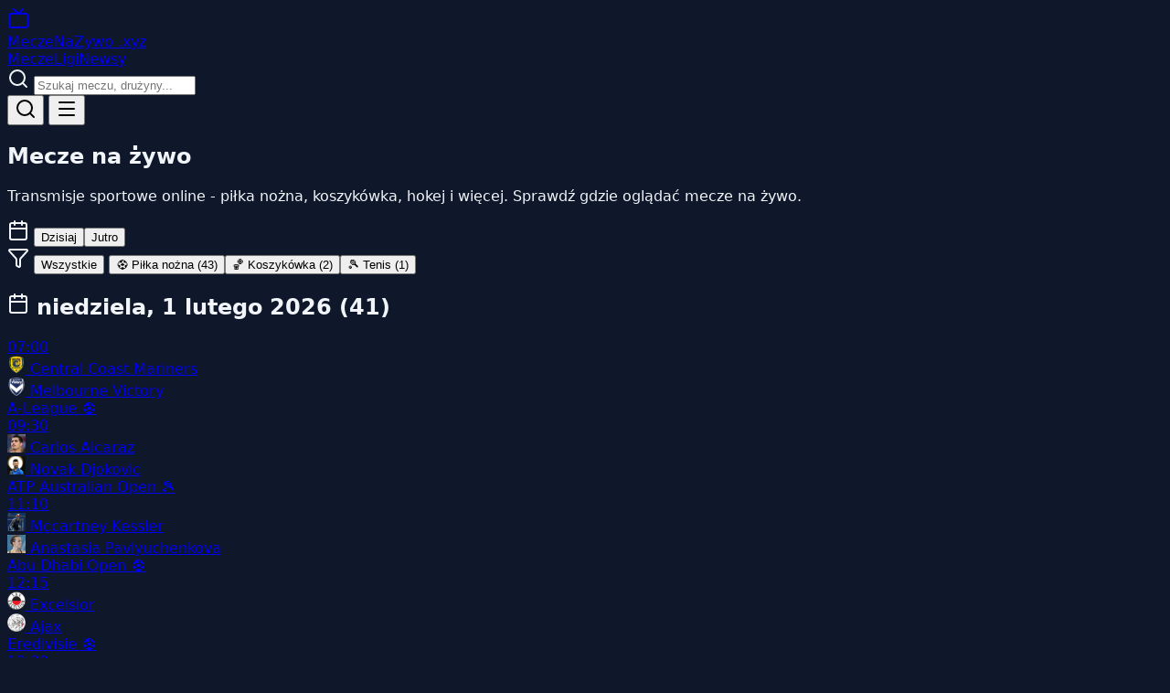

--- FILE ---
content_type: text/html
request_url: https://meczenazywo.xyz/
body_size: 13975
content:
<!doctype html>
<html lang="pl">
	<head>
		<meta charset="utf-8" />
		<meta name="viewport" content="width=device-width, initial-scale=1" />
		<meta name="robots" content="index, follow, max-image-preview:large, max-snippet:-1, max-video-preview:-1" />
		<meta name="googlebot" content="index, follow" />
		<meta name="author" content="MeczNaZywo.xyz" />
		<meta name="geo.region" content="PL" />
		<meta name="geo.placename" content="Poland" />
		<meta name="language" content="Polish" />
		<link rel="preconnect" href="https://fonts.googleapis.com" />
		<link rel="dns-prefetch" href="https://fonts.googleapis.com" />
		
		<link href="./_app/immutable/assets/0.DvpWGUAx.css" rel="stylesheet">
		<link href="./_app/immutable/assets/2.C6UhF49z.css" rel="stylesheet"><!--12qhfyh--><link rel="icon" type="image/svg+xml" href="/favicon.svg"/> <link rel="icon" type="image/x-icon" href="/favicon.ico"/> <link rel="apple-touch-icon" sizes="180x180" href="/apple-touch-icon.png"/> <link rel="manifest" href="/site.webmanifest"/> <meta name="theme-color" content="#10b981"/> <meta name="msapplication-TileColor" content="#10b981"/> <meta name="color-scheme" content="dark"/> <meta property="og:site_name" content="MeczNaZywo.xyz"/> <meta property="og:type" content="website"/> <meta property="og:locale" content="pl_PL"/> <meta name="twitter:card" content="summary_large_image"/> <meta name="twitter:site" content="@meczenazywo"/> <meta http-equiv="X-UA-Compatible" content="IE=edge"/> <meta name="format-detection" content="telephone=no"/><!----><!--1uha8ag--><meta name="description" content="Mecze na żywo - sprawdź gdzie oglądać transmisje sportowe. Premier League, NBA, NHL, La Liga, Serie A, Liga Mistrzów. Aktualne terminy meczów i kanały TV."/> <meta name="keywords" content="mecze na żywo, transmisje sportowe, gdzie oglądać mecz, Premier League live, NBA transmisja, NHL online, Liga Mistrzów, Ekstraklasa, piłka nożna, koszykówka, hokej"/> <link rel="canonical" href="https://meczenazywo.xyz/"/> <meta property="og:title" content="Mecze na żywo - transmisje sportowe online"/> <meta property="og:description" content="Sprawdź gdzie oglądać mecze na żywo. Premier League, NBA, NHL, La Liga, Serie A, Liga Mistrzów. Aktualne terminy i kanały TV."/> <meta property="og:url" content="https://meczenazywo.xyz/"/> <meta property="og:image" content="https://meczenazywo.xyz/og-image.png"/> <meta property="og:image:width" content="1200"/> <meta property="og:image:height" content="630"/> <meta property="og:locale" content="pl_PL"/> <meta name="twitter:title" content="Mecze na żywo - transmisje sportowe online"/> <meta name="twitter:description" content="Sprawdź gdzie oglądać mecze na żywo. Premier League, NBA, NHL, La Liga, Serie A, Liga Mistrzów."/> <meta name="twitter:image" content="https://meczenazywo.xyz/og-image.png"/> <!----><script type="application/ld+json">
	{
		"@context": "https://schema.org",
		"@type": "WebSite",
		"name": "MeczNaZywo.xyz",
		"alternateName": "Mecze na żywo",
		"url": "https://meczenazywo.xyz",
		"description": "Serwis z terminarzem meczów i informacjami o transmisjach sportowych w Polsce",
		"inLanguage": "pl-PL",
		"potentialAction": {
			"@type": "SearchAction",
			"target": {
				"@type": "EntryPoint",
				"urlTemplate": "https://meczenazywo.xyz/?q={search_term_string}"
			},
			"query-input": "required name=search_term_string"
		}
	}
	</script><!----> <!----><script type="application/ld+json">
	{
		"@context": "https://schema.org",
		"@type": "Organization",
		"name": "MeczNaZywo.xyz",
		"url": "https://meczenazywo.xyz",
		"logo": "https://meczenazywo.xyz/logo.png",
		"sameAs": [],
		"contactPoint": {
			"@type": "ContactPoint",
			"contactType": "customer service",
			"url": "https://meczenazywo.xyz/kontakt"
		}
	}
	</script><!----> <!----><script type="application/ld+json">
	{
		"@context": "https://schema.org",
		"@type": "CollectionPage",
		"name": "Mecze na żywo - transmisje sportowe",
		"description": "Terminarz meczów i transmisji sportowych online",
		"url": "https://meczenazywo.xyz",
		"mainEntity": {
			"@type": "ItemList",
			"name": "Nadchodzące mecze",
			"numberOfItems": 46
		}
	}
	</script><!----> <!----><script type="application/ld+json">
	{
		"@context": "https://schema.org",
		"@type": "BreadcrumbList",
		"itemListElement": [
			{
				"@type": "ListItem",
				"position": 1,
				"name": "Strona główna",
				"item": "https://meczenazywo.xyz"
			}
		]
	}
	</script><!----><!----><title>Mecze na żywo - transmisje sportowe online | MeczNaZywo.xyz</title>
	</head>
	<body data-sveltekit-preload-data="hover">
		<div style="display: contents"><!--[--><!--[--><!----><div class="min-h-screen flex flex-col"><header class="bg-[var(--color-card)] border-b border-slate-700 sticky top-0 z-50"><div class="max-w-6xl mx-auto px-4 py-3"><div class="flex items-center justify-between gap-4"><a href="/" class="flex items-center gap-2.5 shrink-0 group"><div class="relative w-8 h-8 sm:w-9 sm:h-9 rounded-xl bg-gradient-to-br from-emerald-500 to-emerald-600 flex items-center justify-center shadow-lg shadow-emerald-500/25 group-hover:shadow-emerald-500/40 transition-shadow"><svg xmlns="http://www.w3.org/2000/svg" width="24" height="24" viewBox="0 0 24 24" fill="none" stroke="currentColor" stroke-width="2" stroke-linecap="round" stroke-linejoin="round" class="lucide-icon lucide lucide-tv w-4 h-4 sm:w-5 sm:h-5 text-white"><!--[--><!----><path d="m17 2-5 5-5-5"><!----></path><!----><!----><rect width="20" height="15" x="2" y="7" rx="2"><!----></rect><!----><!--]--><!--[--><!--[--><!--]--><!--]--></svg><!----> <div class="absolute -top-0.5 -right-0.5 w-2 h-2 bg-red-500 rounded-full animate-pulse"></div></div> <span class="hidden sm:flex flex-col leading-none"><span class="text-lg font-bold text-white tracking-tight">MeczeNaZywo</span> <span class="text-[10px] text-emerald-400 font-medium tracking-wider">.xyz</span></span></a> <nav class="hidden md:flex items-center gap-6 text-sm"><!--[--><a href="/" class="hover:text-[var(--color-primary)] transition-colors text-[var(--color-primary)] font-medium">Mecze</a><a href="/ligi" class="hover:text-[var(--color-primary)] transition-colors ">Ligi</a><a href="/news" class="hover:text-[var(--color-primary)] transition-colors ">Newsy</a><!--]--></nav> <form class="hidden md:block flex-1 max-w-xs relative"><div class="relative"><!--[!--><svg xmlns="http://www.w3.org/2000/svg" width="24" height="24" viewBox="0 0 24 24" fill="none" stroke="currentColor" stroke-width="2" stroke-linecap="round" stroke-linejoin="round" class="lucide-icon lucide lucide-search absolute left-3 top-1/2 -translate-y-1/2 w-4 h-4 text-slate-400"><!--[--><!----><path d="m21 21-4.34-4.34"><!----></path><!----><!----><circle cx="11" cy="11" r="8"><!----></circle><!----><!--]--><!--[--><!--[--><!--]--><!--]--></svg><!--]--> <input type="text" value="" placeholder="Szukaj meczu, drużyny..." class="w-full bg-slate-800 border border-slate-600 rounded-lg pl-10 pr-4 py-2 text-sm focus:outline-none focus:border-[var(--color-primary)] placeholder:text-slate-500"/></div> <!--[!--><!--]--></form> <div class="flex items-center gap-2 md:hidden"><button class="p-2 hover:bg-slate-700 rounded-lg transition-colors" aria-label="Szukaj"><svg xmlns="http://www.w3.org/2000/svg" width="24" height="24" viewBox="0 0 24 24" fill="none" stroke="currentColor" stroke-width="2" stroke-linecap="round" stroke-linejoin="round" class="lucide-icon lucide lucide-search w-5 h-5"><!--[--><!----><path d="m21 21-4.34-4.34"><!----></path><!----><!----><circle cx="11" cy="11" r="8"><!----></circle><!----><!--]--><!--[--><!--[--><!--]--><!--]--></svg><!----></button> <button class="p-2 hover:bg-slate-700 rounded-lg transition-colors" aria-label="Menu"><!--[!--><svg xmlns="http://www.w3.org/2000/svg" width="24" height="24" viewBox="0 0 24 24" fill="none" stroke="currentColor" stroke-width="2" stroke-linecap="round" stroke-linejoin="round" class="lucide-icon lucide lucide-menu w-5 h-5"><!--[--><!----><path d="M4 5h16"><!----></path><!----><!----><path d="M4 12h16"><!----></path><!----><!----><path d="M4 19h16"><!----></path><!----><!--]--><!--[--><!--[--><!--]--><!--]--></svg><!--]--></button></div></div> <!--[!--><!--]--></div> <!--[!--><!--]--></header><!----> <main class="flex-1"><!----><div class="max-w-5xl mx-auto px-4 py-6"><section class="mb-6"><h1 class="text-2xl md:text-3xl font-bold mb-2">Mecze na żywo</h1> <p class="text-[var(--color-muted)]">Transmisje sportowe online - piłka nożna, koszykówka, hokej i więcej. Sprawdź gdzie oglądać mecze na żywo.</p></section> <div class="flex items-center gap-2 mb-4 overflow-x-auto pb-2 scrollbar-hide svelte-1uha8ag"><svg xmlns="http://www.w3.org/2000/svg" width="24" height="24" viewBox="0 0 24 24" fill="none" stroke="currentColor" stroke-width="2" stroke-linecap="round" stroke-linejoin="round" class="lucide-icon lucide lucide-calendar w-5 h-5 text-[var(--color-muted)] shrink-0"><!--[--><!----><path d="M8 2v4"><!----></path><!----><!----><path d="M16 2v4"><!----></path><!----><!----><rect width="18" height="18" x="3" y="4" rx="2"><!----></rect><!----><!----><path d="M3 10h18"><!----></path><!----><!--]--><!--[--><!--[--><!--]--><!--]--></svg><!----> <!--[--><button class="px-4 py-2 rounded-lg text-sm font-medium whitespace-nowrap transition-colors bg-[var(--color-primary)] text-white">Dzisiaj</button><button class="px-4 py-2 rounded-lg text-sm font-medium whitespace-nowrap transition-colors bg-[var(--color-card)] hover:bg-slate-700">Jutro</button><!--]--></div> <div class="flex items-center gap-2 mb-6 overflow-x-auto pb-2 scrollbar-hide svelte-1uha8ag"><svg xmlns="http://www.w3.org/2000/svg" width="24" height="24" viewBox="0 0 24 24" fill="none" stroke="currentColor" stroke-width="2" stroke-linecap="round" stroke-linejoin="round" class="lucide-icon lucide lucide-funnel w-4 h-4 text-[var(--color-muted)] shrink-0"><!--[--><!----><path d="M10 20a1 1 0 0 0 .553.895l2 1A1 1 0 0 0 14 21v-7a2 2 0 0 1 .517-1.341L21.74 4.67A1 1 0 0 0 21 3H3a1 1 0 0 0-.742 1.67l7.225 7.989A2 2 0 0 1 10 14z"><!----></path><!----><!--]--><!--[--><!--[--><!--]--><!--]--></svg><!----> <button class="px-3 py-1.5 rounded-full text-xs font-medium whitespace-nowrap transition-colors bg-[var(--color-primary)] text-white">Wszystkie</button> <!--[--><!--[--><button class="flex items-center gap-1.5 px-3 py-1.5 rounded-full text-xs font-medium whitespace-nowrap transition-colors bg-slate-700 hover:bg-slate-600"><span>⚽</span> <span>Piłka nożna</span> <span class="text-[10px] opacity-70">(43)</span></button><!--]--><!--[--><button class="flex items-center gap-1.5 px-3 py-1.5 rounded-full text-xs font-medium whitespace-nowrap transition-colors bg-slate-700 hover:bg-slate-600"><span>🏀</span> <span>Koszykówka</span> <span class="text-[10px] opacity-70">(2)</span></button><!--]--><!--[!--><!--]--><!--[!--><!--]--><!--[!--><!--]--><!--[--><button class="flex items-center gap-1.5 px-3 py-1.5 rounded-full text-xs font-medium whitespace-nowrap transition-colors bg-slate-700 hover:bg-slate-600"><span>🎾</span> <span>Tenis</span> <span class="text-[10px] opacity-70">(1)</span></button><!--]--><!--[!--><!--]--><!--[!--><!--]--><!--[!--><!--]--><!--[!--><!--]--><!--[!--><!--]--><!--]--></div> <!--[--><!--[--><div class="mb-6"><h2 class="text-base font-semibold mb-3 flex items-center gap-2 capitalize"><svg xmlns="http://www.w3.org/2000/svg" width="24" height="24" viewBox="0 0 24 24" fill="none" stroke="currentColor" stroke-width="2" stroke-linecap="round" stroke-linejoin="round" class="lucide-icon lucide lucide-calendar w-4 h-4 text-[var(--color-primary)]"><!--[--><!----><path d="M8 2v4"><!----></path><!----><!----><path d="M16 2v4"><!----></path><!----><!----><rect width="18" height="18" x="3" y="4" rx="2"><!----></rect><!----><!----><path d="M3 10h18"><!----></path><!----><!--]--><!--[--><!--[--><!--]--><!--]--></svg><!----> niedziela, 1 lutego 2026 <span class="text-sm font-normal text-[var(--color-muted)]">(41)</span></h2> <div class="grid gap-3 md:grid-cols-2"><!--[--><a href="/transmisja/central-coast-mariners-vs-melbourne-victory-20260201" class="flex items-center gap-3 p-3 rounded-lg bg-slate-800/50 border border-slate-700/30 hover:bg-slate-700/50 hover:border-slate-600/50 transition-all"><div class="shrink-0 w-14 text-center"><!--[!--><span class="text-sm font-semibold text-white">07:00</span><!--]--></div> <div class="flex-1 min-w-0 space-y-1.5"><div class="flex items-center gap-2"><!--[--><img src="https://static.sportytrader.com/icons/foot/teams/120x120/central_coast_mariners_1.png" alt="" loading="lazy" width="20" height="20" class="w-5 h-5 object-contain shrink-0"/><!--]--> <span class="text-sm font-medium text-white truncate">Central Coast Mariners</span></div> <div class="flex items-center gap-2"><!--[--><img src="https://static.sportytrader.com/icons/foot/teams/120x120/melbourne_victory__1.png" alt="" loading="lazy" width="20" height="20" class="w-5 h-5 object-contain shrink-0"/><!--]--> <span class="text-sm font-medium text-white truncate">Melbourne Victory</span></div></div> <div class="shrink-0 flex flex-col items-end gap-1 text-right"><span class="text-[11px] text-slate-400 truncate max-w-[100px]">A-League</span> <span class="text-sm text-slate-500">⚽</span></div></a><a href="/transmisja/carlos-alcaraz-vs-novak-djokovic-20260201" class="flex items-center gap-3 p-3 rounded-lg bg-slate-800/50 border border-slate-700/30 hover:bg-slate-700/50 hover:border-slate-600/50 transition-all"><div class="shrink-0 w-14 text-center"><!--[!--><span class="text-sm font-semibold text-white">09:30</span><!--]--></div> <div class="flex-1 min-w-0 space-y-1.5"><div class="flex items-center gap-2"><!--[--><img src="https://static.sportytrader.com/icons/tennis/teams/120x120/carlos_alcaraz_1.png" alt="" loading="lazy" width="20" height="20" class="w-5 h-5 object-contain shrink-0"/><!--]--> <span class="text-sm font-medium text-white truncate">Carlos Alcaraz</span></div> <div class="flex items-center gap-2"><!--[--><img src="https://static.sportytrader.com/icons/tennis/teams/120x120/novak-djokovic-67da8a490a2d0.png" alt="" loading="lazy" width="20" height="20" class="w-5 h-5 object-contain shrink-0"/><!--]--> <span class="text-sm font-medium text-white truncate">Novak Djokovic</span></div></div> <div class="shrink-0 flex flex-col items-end gap-1 text-right"><span class="text-[11px] text-slate-400 truncate max-w-[100px]">ATP Australian Open</span> <span class="text-sm text-slate-500">🎾</span></div></a><a href="/transmisja/mccartney-kessler-vs-anastasia-pavlyuchenkova-20260201" class="flex items-center gap-3 p-3 rounded-lg bg-slate-800/50 border border-slate-700/30 hover:bg-slate-700/50 hover:border-slate-600/50 transition-all"><div class="shrink-0 w-14 text-center"><!--[!--><span class="text-sm font-semibold text-white">11:10</span><!--]--></div> <div class="flex-1 min-w-0 space-y-1.5"><div class="flex items-center gap-2"><!--[--><img src="https://static.sportytrader.com/icons/tennis/teams/120x120/mccartney_kessler_1.png" alt="" loading="lazy" width="20" height="20" class="w-5 h-5 object-contain shrink-0"/><!--]--> <span class="text-sm font-medium text-white truncate">Mccartney Kessler</span></div> <div class="flex items-center gap-2"><!--[--><img src="https://static.sportytrader.com/icons/tennis/teams/120x120/pavlyuchenkova_a_1.png" alt="" loading="lazy" width="20" height="20" class="w-5 h-5 object-contain shrink-0"/><!--]--> <span class="text-sm font-medium text-white truncate">Anastasia Pavlyuchenkova</span></div></div> <div class="shrink-0 flex flex-col items-end gap-1 text-right"><span class="text-[11px] text-slate-400 truncate max-w-[100px]">Abu Dhabi Open</span> <span class="text-sm text-slate-500">⚽</span></div></a><a href="/transmisja/excelsior-vs-ajax-20260201" class="flex items-center gap-3 p-3 rounded-lg bg-slate-800/50 border border-slate-700/30 hover:bg-slate-700/50 hover:border-slate-600/50 transition-all"><div class="shrink-0 w-14 text-center"><!--[!--><span class="text-sm font-semibold text-white">12:15</span><!--]--></div> <div class="flex-1 min-w-0 space-y-1.5"><div class="flex items-center gap-2"><!--[--><img src="https://static.sportytrader.com/icons/foot/teams/120x120/sbv_excelsior_1.png" alt="" loading="lazy" width="20" height="20" class="w-5 h-5 object-contain shrink-0"/><!--]--> <span class="text-sm font-medium text-white truncate">Excelsior</span></div> <div class="flex items-center gap-2"><!--[--><img src="https://static.sportytrader.com/icons/foot/teams/120x120/ajax-68717162d5a58.png" alt="" loading="lazy" width="20" height="20" class="w-5 h-5 object-contain shrink-0"/><!--]--> <span class="text-sm font-medium text-white truncate">Ajax</span></div></div> <div class="shrink-0 flex flex-col items-end gap-1 text-right"><span class="text-[11px] text-slate-400 truncate max-w-[100px]">Eredivisie</span> <span class="text-sm text-slate-500">⚽</span></div></a><a href="/transmisja/torino-fc-vs-lecce-20260201" class="flex items-center gap-3 p-3 rounded-lg bg-slate-800/50 border border-slate-700/30 hover:bg-slate-700/50 hover:border-slate-600/50 transition-all"><div class="shrink-0 w-14 text-center"><!--[!--><span class="text-sm font-semibold text-white">12:30</span><!--]--></div> <div class="flex-1 min-w-0 space-y-1.5"><div class="flex items-center gap-2"><!--[--><img src="https://static.sportytrader.com/icons/foot/teams/120x120/torino_fc_1.png" alt="" loading="lazy" width="20" height="20" class="w-5 h-5 object-contain shrink-0"/><!--]--> <span class="text-sm font-medium text-white truncate">Torino Fc</span></div> <div class="flex items-center gap-2"><!--[--><img src="https://static.sportytrader.com/icons/foot/teams/120x120/lecce_1.png" alt="" loading="lazy" width="20" height="20" class="w-5 h-5 object-contain shrink-0"/><!--]--> <span class="text-sm font-medium text-white truncate">Lecce</span></div></div> <div class="shrink-0 flex flex-col items-end gap-1 text-right"><span class="text-[11px] text-slate-400 truncate max-w-[100px]">Serie A</span> <span class="text-sm text-slate-500">⚽</span></div></a><a href="/transmisja/stellenbosch-fc-vs-belouizdad-20260201" class="flex items-center gap-3 p-3 rounded-lg bg-slate-800/50 border border-slate-700/30 hover:bg-slate-700/50 hover:border-slate-600/50 transition-all"><div class="shrink-0 w-14 text-center"><!--[!--><span class="text-sm font-semibold text-white">14:00</span><!--]--></div> <div class="flex-1 min-w-0 space-y-1.5"><div class="flex items-center gap-2"><!--[--><img src="https://static.sportytrader.com/icons/foot/teams/120x120/vasco_da_gama_1.png" alt="" loading="lazy" width="20" height="20" class="w-5 h-5 object-contain shrink-0"/><!--]--> <span class="text-sm font-medium text-white truncate">Stellenbosch Fc</span></div> <div class="flex items-center gap-2"><!--[--><img src="https://static.sportytrader.com/icons/foot/teams/120x120/belouizdad_3.png" alt="" loading="lazy" width="20" height="20" class="w-5 h-5 object-contain shrink-0"/><!--]--> <span class="text-sm font-medium text-white truncate">Belouizdad</span></div></div> <div class="shrink-0 flex flex-col items-end gap-1 text-right"><span class="text-[11px] text-slate-400 truncate max-w-[100px]">Caf Confederation Cup</span> <span class="text-sm text-slate-500">⚽</span></div></a><a href="/transmisja/real-madrid-vs-rayo-vallecano-20260201" class="flex items-center gap-3 p-3 rounded-lg bg-slate-800/50 border border-slate-700/30 hover:bg-slate-700/50 hover:border-slate-600/50 transition-all"><div class="shrink-0 w-14 text-center"><!--[!--><span class="text-sm font-semibold text-white">14:00</span><!--]--></div> <div class="flex-1 min-w-0 space-y-1.5"><div class="flex items-center gap-2"><!--[--><img src="https://static.sportytrader.com/icons/foot/teams/120x120/real_madrid_1.png" alt="" loading="lazy" width="20" height="20" class="w-5 h-5 object-contain shrink-0"/><!--]--> <span class="text-sm font-medium text-white truncate">Real Madrid</span></div> <div class="flex items-center gap-2"><!--[--><img src="https://static.sportytrader.com/icons/foot/teams/120x120/rayo-vallecano-6939359be0898.png" alt="" loading="lazy" width="20" height="20" class="w-5 h-5 object-contain shrink-0"/><!--]--> <span class="text-sm font-medium text-white truncate">Rayo Vallecano</span></div></div> <div class="shrink-0 flex flex-col items-end gap-1 text-right"><span class="text-[11px] text-slate-400 truncate max-w-[100px]">LaLiga</span> <span class="text-sm text-slate-500">⚽</span></div></a><a href="/transmisja/kaizer-chiefs-vs-zesco-united-20260201" class="flex items-center gap-3 p-3 rounded-lg bg-slate-800/50 border border-slate-700/30 hover:bg-slate-700/50 hover:border-slate-600/50 transition-all"><div class="shrink-0 w-14 text-center"><!--[!--><span class="text-sm font-semibold text-white">14:00</span><!--]--></div> <div class="flex-1 min-w-0 space-y-1.5"><div class="flex items-center gap-2"><!--[--><img src="https://static.sportytrader.com/icons/foot/teams/120x120/kaizer_chiefs_1.png" alt="" loading="lazy" width="20" height="20" class="w-5 h-5 object-contain shrink-0"/><!--]--> <span class="text-sm font-medium text-white truncate">Kaizer Chiefs</span></div> <div class="flex items-center gap-2"><!--[--><img src="https://static.sportytrader.com/icons/foot/teams/120x120/zesco_united_1.png" alt="" loading="lazy" width="20" height="20" class="w-5 h-5 object-contain shrink-0"/><!--]--> <span class="text-sm font-medium text-white truncate">Zesco United</span></div></div> <div class="shrink-0 flex flex-col items-end gap-1 text-right"><span class="text-[11px] text-slate-400 truncate max-w-[100px]">Caf Confederation Cup</span> <span class="text-sm text-slate-500">⚽</span></div></a><a href="/transmisja/ajla-tomljanovic-vs-leylah-fernandez-20260201" class="flex items-center gap-3 p-3 rounded-lg bg-slate-800/50 border border-slate-700/30 hover:bg-slate-700/50 hover:border-slate-600/50 transition-all"><div class="shrink-0 w-14 text-center"><!--[!--><span class="text-sm font-semibold text-white">14:00</span><!--]--></div> <div class="flex-1 min-w-0 space-y-1.5"><div class="flex items-center gap-2"><!--[--><img src="https://static.sportytrader.com/icons/tennis/teams/120x120/ajla_tomljanovic_1.png" alt="" loading="lazy" width="20" height="20" class="w-5 h-5 object-contain shrink-0"/><!--]--> <span class="text-sm font-medium text-white truncate">Ajla Tomljanovic</span></div> <div class="flex items-center gap-2"><!--[--><img src="https://static.sportytrader.com/icons/tennis/teams/120x120/leylah_fernandez_1.png" alt="" loading="lazy" width="20" height="20" class="w-5 h-5 object-contain shrink-0"/><!--]--> <span class="text-sm font-medium text-white truncate">Leylah Fernandez</span></div></div> <div class="shrink-0 flex flex-col items-end gap-1 text-right"><span class="text-[11px] text-slate-400 truncate max-w-[100px]">Abu Dhabi Open</span> <span class="text-sm text-slate-500">⚽</span></div></a><a href="/transmisja/ts-galaxy-fc-vs-sekhukhune-united-20260201" class="flex items-center gap-3 p-3 rounded-lg bg-slate-800/50 border border-slate-700/30 hover:bg-slate-700/50 hover:border-slate-600/50 transition-all"><div class="shrink-0 w-14 text-center"><!--[!--><span class="text-sm font-semibold text-white">14:30</span><!--]--></div> <div class="flex-1 min-w-0 space-y-1.5"><div class="flex items-center gap-2"><!--[--><img src="https://static.sportytrader.com/icons/foot/teams/120x120/galaxy_fc_1.png" alt="" loading="lazy" width="20" height="20" class="w-5 h-5 object-contain shrink-0"/><!--]--> <span class="text-sm font-medium text-white truncate">Ts Galaxy Fc</span></div> <div class="flex items-center gap-2"><!--[--><img src="https://static.sportytrader.com/icons/foot/teams/120x120/sekhukhune_united_1.png" alt="" loading="lazy" width="20" height="20" class="w-5 h-5 object-contain shrink-0"/><!--]--> <span class="text-sm font-medium text-white truncate">Sekhukhune United</span></div></div> <div class="shrink-0 flex flex-col items-end gap-1 text-right"><span class="text-[11px] text-slate-400 truncate max-w-[100px]">Premier Soccer League</span> <span class="text-sm text-slate-500">⚽</span></div></a><a href="/transmisja/psv-eindhoven-vs-feyenoord-20260201" class="flex items-center gap-3 p-3 rounded-lg bg-slate-800/50 border border-slate-700/30 hover:bg-slate-700/50 hover:border-slate-600/50 transition-all"><div class="shrink-0 w-14 text-center"><!--[!--><span class="text-sm font-semibold text-white">14:30</span><!--]--></div> <div class="flex-1 min-w-0 space-y-1.5"><div class="flex items-center gap-2"><!--[--><img src="https://static.sportytrader.com/icons/foot/teams/120x120/psv_eindhoven_1.png" alt="" loading="lazy" width="20" height="20" class="w-5 h-5 object-contain shrink-0"/><!--]--> <span class="text-sm font-medium text-white truncate">Psv Eindhoven</span></div> <div class="flex items-center gap-2"><!--[--><img src="https://static.sportytrader.com/icons/foot/teams/120x120/feyenoord_rotterdam_3.png" alt="" loading="lazy" width="20" height="20" class="w-5 h-5 object-contain shrink-0"/><!--]--> <span class="text-sm font-medium text-white truncate">Feyenoord</span></div></div> <div class="shrink-0 flex flex-col items-end gap-1 text-right"><span class="text-[11px] text-slate-400 truncate max-w-[100px]">Eredivisie</span> <span class="text-sm text-slate-500">⚽</span></div></a><a href="/transmisja/nottingham-forest-vs-crystal-palace-20260201" class="flex items-center gap-3 p-3 rounded-lg bg-slate-800/50 border border-slate-700/30 hover:bg-slate-700/50 hover:border-slate-600/50 transition-all"><div class="shrink-0 w-14 text-center"><!--[!--><span class="text-sm font-semibold text-white">15:00</span><!--]--></div> <div class="flex-1 min-w-0 space-y-1.5"><div class="flex items-center gap-2"><!--[--><img src="https://static.sportytrader.com/icons/foot/teams/120x120/nottingham-forest-693932b463894.png" alt="" loading="lazy" width="20" height="20" class="w-5 h-5 object-contain shrink-0"/><!--]--> <span class="text-sm font-medium text-white truncate">Nottingham Forest</span></div> <div class="flex items-center gap-2"><!--[--><img src="https://static.sportytrader.com/icons/foot/teams/120x120/crystal_palace_3.png" alt="" loading="lazy" width="20" height="20" class="w-5 h-5 object-contain shrink-0"/><!--]--> <span class="text-sm font-medium text-white truncate">Crystal Palace</span></div></div> <div class="shrink-0 flex flex-col items-end gap-1 text-right"><span class="text-[11px] text-slate-400 truncate max-w-[100px]">Premier League</span> <span class="text-sm text-slate-500">⚽</span></div></a><a href="/transmisja/aston-villa-vs-brentford-20260201" class="flex items-center gap-3 p-3 rounded-lg bg-slate-800/50 border border-slate-700/30 hover:bg-slate-700/50 hover:border-slate-600/50 transition-all"><div class="shrink-0 w-14 text-center"><!--[!--><span class="text-sm font-semibold text-white">15:00</span><!--]--></div> <div class="flex-1 min-w-0 space-y-1.5"><div class="flex items-center gap-2"><!--[--><img src="https://static.sportytrader.com/icons/foot/teams/120x120/aston_villa_3.png" alt="" loading="lazy" width="20" height="20" class="w-5 h-5 object-contain shrink-0"/><!--]--> <span class="text-sm font-medium text-white truncate">Aston Villa</span></div> <div class="flex items-center gap-2"><!--[--><img src="https://static.sportytrader.com/icons/foot/teams/120x120/brentford_2.png" alt="" loading="lazy" width="20" height="20" class="w-5 h-5 object-contain shrink-0"/><!--]--> <span class="text-sm font-medium text-white truncate">Brentford</span></div></div> <div class="shrink-0 flex flex-col items-end gap-1 text-right"><span class="text-[11px] text-slate-400 truncate max-w-[100px]">Premier League</span> <span class="text-sm text-slate-500">⚽</span></div></a><a href="/transmisja/manchester-united-vs-fulham-20260201" class="flex items-center gap-3 p-3 rounded-lg bg-slate-800/50 border border-slate-700/30 hover:bg-slate-700/50 hover:border-slate-600/50 transition-all"><div class="shrink-0 w-14 text-center"><!--[!--><span class="text-sm font-semibold text-white">15:00</span><!--]--></div> <div class="flex-1 min-w-0 space-y-1.5"><div class="flex items-center gap-2"><!--[--><img src="https://static.sportytrader.com/icons/foot/teams/120x120/manchester_united_1.png" alt="" loading="lazy" width="20" height="20" class="w-5 h-5 object-contain shrink-0"/><!--]--> <span class="text-sm font-medium text-white truncate">Manchester United</span></div> <div class="flex items-center gap-2"><!--[--><img src="https://static.sportytrader.com/icons/foot/teams/120x120/fulham_1.png" alt="" loading="lazy" width="20" height="20" class="w-5 h-5 object-contain shrink-0"/><!--]--> <span class="text-sm font-medium text-white truncate">Fulham</span></div></div> <div class="shrink-0 flex flex-col items-end gap-1 text-right"><span class="text-[11px] text-slate-400 truncate max-w-[100px]">Premier League</span> <span class="text-sm text-slate-500">⚽</span></div></a><a href="/transmisja/lyon-vs-lille-20260201" class="flex items-center gap-3 p-3 rounded-lg bg-slate-800/50 border border-slate-700/30 hover:bg-slate-700/50 hover:border-slate-600/50 transition-all"><div class="shrink-0 w-14 text-center"><!--[!--><span class="text-sm font-semibold text-white">15:00</span><!--]--></div> <div class="flex-1 min-w-0 space-y-1.5"><div class="flex items-center gap-2"><!--[--><img src="https://static.sportytrader.com/icons/foot/teams/120x120/olympique_lyonnais_3.png" alt="" loading="lazy" width="20" height="20" class="w-5 h-5 object-contain shrink-0"/><!--]--> <span class="text-sm font-medium text-white truncate">Lyon</span></div> <div class="flex items-center gap-2"><!--[--><img src="https://static.sportytrader.com/icons/foot/teams/120x120/lille_3.png" alt="" loading="lazy" width="20" height="20" class="w-5 h-5 object-contain shrink-0"/><!--]--> <span class="text-sm font-medium text-white truncate">Lille</span></div></div> <div class="shrink-0 flex flex-col items-end gap-1 text-right"><span class="text-[11px] text-slate-400 truncate max-w-[100px]">Ligue 1</span> <span class="text-sm text-slate-500">⚽</span></div></a><a href="/transmisja/hibernian-vs-rangers-20260201" class="flex items-center gap-3 p-3 rounded-lg bg-slate-800/50 border border-slate-700/30 hover:bg-slate-700/50 hover:border-slate-600/50 transition-all"><div class="shrink-0 w-14 text-center"><!--[!--><span class="text-sm font-semibold text-white">15:00</span><!--]--></div> <div class="flex-1 min-w-0 space-y-1.5"><div class="flex items-center gap-2"><!--[--><img src="https://static.sportytrader.com/icons/foot/teams/120x120/hibernian_edimbourg_1.png" alt="" loading="lazy" width="20" height="20" class="w-5 h-5 object-contain shrink-0"/><!--]--> <span class="text-sm font-medium text-white truncate">Hibernian</span></div> <div class="flex items-center gap-2"><!--[--><img src="https://static.sportytrader.com/icons/foot/teams/120x120/glasgow_rangers_2.png" alt="" loading="lazy" width="20" height="20" class="w-5 h-5 object-contain shrink-0"/><!--]--> <span class="text-sm font-medium text-white truncate">Rangers</span></div></div> <div class="shrink-0 flex flex-col items-end gap-1 text-right"><span class="text-[11px] text-slate-400 truncate max-w-[100px]">Scottish Premiership</span> <span class="text-sm text-slate-500">⚽</span></div></a><a href="/transmisja/como-1907-vs-atalanta-20260201" class="flex items-center gap-3 p-3 rounded-lg bg-slate-800/50 border border-slate-700/30 hover:bg-slate-700/50 hover:border-slate-600/50 transition-all"><div class="shrink-0 w-14 text-center"><!--[!--><span class="text-sm font-semibold text-white">15:00</span><!--]--></div> <div class="flex-1 min-w-0 space-y-1.5"><div class="flex items-center gap-2"><!--[--><img src="https://static.sportytrader.com/icons/foot/teams/120x120/como_calcio_1.png" alt="" loading="lazy" width="20" height="20" class="w-5 h-5 object-contain shrink-0"/><!--]--> <span class="text-sm font-medium text-white truncate">Como 1907</span></div> <div class="flex items-center gap-2"><!--[--><img src="https://static.sportytrader.com/icons/foot/teams/120x120/atalanta_1.png" alt="" loading="lazy" width="20" height="20" class="w-5 h-5 object-contain shrink-0"/><!--]--> <span class="text-sm font-medium text-white truncate">Atalanta</span></div></div> <div class="shrink-0 flex flex-col items-end gap-1 text-right"><span class="text-[11px] text-slate-400 truncate max-w-[100px]">Serie A</span> <span class="text-sm text-slate-500">⚽</span></div></a><a href="/transmisja/hailey-baptiste-vs-teodora-kostovic-20260201" class="flex items-center gap-3 p-3 rounded-lg bg-slate-800/50 border border-slate-700/30 hover:bg-slate-700/50 hover:border-slate-600/50 transition-all"><div class="shrink-0 w-14 text-center"><!--[!--><span class="text-sm font-semibold text-white">15:10</span><!--]--></div> <div class="flex-1 min-w-0 space-y-1.5"><div class="flex items-center gap-2"><!--[--><img src="https://static.sportytrader.com/icons/tennis/teams/120x120/hailey_baptiste_1.png" alt="" loading="lazy" width="20" height="20" class="w-5 h-5 object-contain shrink-0"/><!--]--> <span class="text-sm font-medium text-white truncate">Hailey Baptiste</span></div> <div class="flex items-center gap-2"><!--[--><img src="https://static.sportytrader.com/icons/tennis/teams/120x120/teodora-kostovic-67e149146c254.png" alt="" loading="lazy" width="20" height="20" class="w-5 h-5 object-contain shrink-0"/><!--]--> <span class="text-sm font-medium text-white truncate">Teodora Kostovic</span></div></div> <div class="shrink-0 flex flex-col items-end gap-1 text-right"><span class="text-[11px] text-slate-400 truncate max-w-[100px]">Abu Dhabi Open</span> <span class="text-sm text-slate-500">⚽</span></div></a><a href="/transmisja/manchester-city-vs-chelsea-20260201" class="flex items-center gap-3 p-3 rounded-lg bg-slate-800/50 border border-slate-700/30 hover:bg-slate-700/50 hover:border-slate-600/50 transition-all"><div class="shrink-0 w-14 text-center"><!--[!--><span class="text-sm font-semibold text-white">15:30</span><!--]--></div> <div class="flex-1 min-w-0 space-y-1.5"><div class="flex items-center gap-2"><!--[--><img src="https://static.sportytrader.com/icons/foot/teams/120x120/manchester-city_2.png" alt="" loading="lazy" width="20" height="20" class="w-5 h-5 object-contain shrink-0"/><!--]--> <span class="text-sm font-medium text-white truncate">Manchester City</span></div> <div class="flex items-center gap-2"><!--[--><img src="https://static.sportytrader.com/icons/foot/teams/120x120/chelsea-f-678fcac6cccdf.png" alt="" loading="lazy" width="20" height="20" class="w-5 h-5 object-contain shrink-0"/><!--]--> <span class="text-sm font-medium text-white truncate">Chelsea</span></div></div> <div class="shrink-0 flex flex-col items-end gap-1 text-right"><span class="text-[11px] text-slate-400 truncate max-w-[100px]">Women's Super League</span> <span class="text-sm text-slate-500">⚽</span></div></a><a href="/transmisja/stuttgart-vs-freiburg-20260201" class="flex items-center gap-3 p-3 rounded-lg bg-slate-800/50 border border-slate-700/30 hover:bg-slate-700/50 hover:border-slate-600/50 transition-all"><div class="shrink-0 w-14 text-center"><!--[!--><span class="text-sm font-semibold text-white">15:30</span><!--]--></div> <div class="flex-1 min-w-0 space-y-1.5"><div class="flex items-center gap-2"><!--[--><img src="https://static.sportytrader.com/icons/foot/teams/120x120/stuttgart-68763433d26b3.png" alt="" loading="lazy" width="20" height="20" class="w-5 h-5 object-contain shrink-0"/><!--]--> <span class="text-sm font-medium text-white truncate">Stuttgart</span></div> <div class="flex items-center gap-2"><!--[--><img src="https://static.sportytrader.com/icons/foot/teams/120x120/sc_freiburg_1.png" alt="" loading="lazy" width="20" height="20" class="w-5 h-5 object-contain shrink-0"/><!--]--> <span class="text-sm font-medium text-white truncate">Freiburg</span></div></div> <div class="shrink-0 flex flex-col items-end gap-1 text-right"><span class="text-[11px] text-slate-400 truncate max-w-[100px]">Bundesliga</span> <span class="text-sm text-slate-500">⚽</span></div></a><a href="/transmisja/aduana-stars-vs-samartex-20260201" class="flex items-center gap-3 p-3 rounded-lg bg-slate-800/50 border border-slate-700/30 hover:bg-slate-700/50 hover:border-slate-600/50 transition-all"><div class="shrink-0 w-14 text-center"><!--[!--><span class="text-sm font-semibold text-white">16:00</span><!--]--></div> <div class="flex-1 min-w-0 space-y-1.5"><div class="flex items-center gap-2"><!--[--><img src="https://static.sportytrader.com/icons/foot/teams/120x120/aduana_stars_1.png" alt="" loading="lazy" width="20" height="20" class="w-5 h-5 object-contain shrink-0"/><!--]--> <span class="text-sm font-medium text-white truncate">Aduana Stars</span></div> <div class="flex items-center gap-2"><!--[--><img src="https://static.sportytrader.com/icons/foot/teams/120x120/fc_samartax_1.png" alt="" loading="lazy" width="20" height="20" class="w-5 h-5 object-contain shrink-0"/><!--]--> <span class="text-sm font-medium text-white truncate">Samartex</span></div></div> <div class="shrink-0 flex flex-col items-end gap-1 text-right"><span class="text-[11px] text-slate-400 truncate max-w-[100px]">Ghana Premier League</span> <span class="text-sm text-slate-500">⚽</span></div></a><a href="/transmisja/celtic-vs-falkirk-20260201" class="flex items-center gap-3 p-3 rounded-lg bg-slate-800/50 border border-slate-700/30 hover:bg-slate-700/50 hover:border-slate-600/50 transition-all"><div class="shrink-0 w-14 text-center"><!--[!--><span class="text-sm font-semibold text-white">16:00</span><!--]--></div> <div class="flex-1 min-w-0 space-y-1.5"><div class="flex items-center gap-2"><!--[--><img src="https://static.sportytrader.com/icons/foot/teams/120x120/celtic-fc-690087f102ae6.png" alt="" loading="lazy" width="20" height="20" class="w-5 h-5 object-contain shrink-0"/><!--]--> <span class="text-sm font-medium text-white truncate">Celtic</span></div> <div class="flex items-center gap-2"><!--[--><img src="https://static.sportytrader.com/icons/foot/teams/120x120/falkirk_1.png" alt="" loading="lazy" width="20" height="20" class="w-5 h-5 object-contain shrink-0"/><!--]--> <span class="text-sm font-medium text-white truncate">Falkirk</span></div></div> <div class="shrink-0 flex flex-col items-end gap-1 text-right"><span class="text-[11px] text-slate-400 truncate max-w-[100px]">Scottish Premiership</span> <span class="text-sm text-slate-500">⚽</span></div></a><a href="/transmisja/betis-vs-valencia-20260201" class="flex items-center gap-3 p-3 rounded-lg bg-slate-800/50 border border-slate-700/30 hover:bg-slate-700/50 hover:border-slate-600/50 transition-all"><div class="shrink-0 w-14 text-center"><!--[!--><span class="text-sm font-semibold text-white">16:15</span><!--]--></div> <div class="flex-1 min-w-0 space-y-1.5"><div class="flex items-center gap-2"><!--[--><img src="https://static.sportytrader.com/icons/foot/teams/120x120/real_betis_2.png" alt="" loading="lazy" width="20" height="20" class="w-5 h-5 object-contain shrink-0"/><!--]--> <span class="text-sm font-medium text-white truncate">Betis</span></div> <div class="flex items-center gap-2"><!--[--><img src="https://static.sportytrader.com/icons/foot/teams/120x120/valencia_1.png" alt="" loading="lazy" width="20" height="20" class="w-5 h-5 object-contain shrink-0"/><!--]--> <span class="text-sm font-medium text-white truncate">Valencia</span></div></div> <div class="shrink-0 flex flex-col items-end gap-1 text-right"><span class="text-[11px] text-slate-400 truncate max-w-[100px]">LaLiga</span> <span class="text-sm text-slate-500">⚽</span></div></a><a href="/transmisja/rivers-united-vs-power-dynamos-20260201" class="flex items-center gap-3 p-3 rounded-lg bg-slate-800/50 border border-slate-700/30 hover:bg-slate-700/50 hover:border-slate-600/50 transition-all"><div class="shrink-0 w-14 text-center"><!--[!--><span class="text-sm font-semibold text-white">17:00</span><!--]--></div> <div class="flex-1 min-w-0 space-y-1.5"><div class="flex items-center gap-2"><!--[--><img src="https://static.sportytrader.com/icons/foot/teams/120x120/rivers_united_1.png" alt="" loading="lazy" width="20" height="20" class="w-5 h-5 object-contain shrink-0"/><!--]--> <span class="text-sm font-medium text-white truncate">Rivers United</span></div> <div class="flex items-center gap-2"><!--[--><img src="https://static.sportytrader.com/icons/foot/teams/120x120/power_dynamos_1.png" alt="" loading="lazy" width="20" height="20" class="w-5 h-5 object-contain shrink-0"/><!--]--> <span class="text-sm font-medium text-white truncate">Power Dynamos</span></div></div> <div class="shrink-0 flex flex-col items-end gap-1 text-right"><span class="text-[11px] text-slate-400 truncate max-w-[100px]">CAF Champions League</span> <span class="text-sm text-slate-500">⚽</span></div></a><a href="/transmisja/toulouse-vs-auxerre-20260201" class="flex items-center gap-3 p-3 rounded-lg bg-slate-800/50 border border-slate-700/30 hover:bg-slate-700/50 hover:border-slate-600/50 transition-all"><div class="shrink-0 w-14 text-center"><!--[!--><span class="text-sm font-semibold text-white">17:15</span><!--]--></div> <div class="flex-1 min-w-0 space-y-1.5"><div class="flex items-center gap-2"><!--[--><img src="https://static.sportytrader.com/icons/foot/teams/120x120/toulouse_2.png" alt="" loading="lazy" width="20" height="20" class="w-5 h-5 object-contain shrink-0"/><!--]--> <span class="text-sm font-medium text-white truncate">Toulouse</span></div> <div class="flex items-center gap-2"><!--[--><img src="https://static.sportytrader.com/icons/foot/teams/120x120/aj_auxerre_1.png" alt="" loading="lazy" width="20" height="20" class="w-5 h-5 object-contain shrink-0"/><!--]--> <span class="text-sm font-medium text-white truncate">Auxerre</span></div></div> <div class="shrink-0 flex flex-col items-end gap-1 text-right"><span class="text-[11px] text-slate-400 truncate max-w-[100px]">Ligue 1</span> <span class="text-sm text-slate-500">⚽</span></div></a><a href="/transmisja/nice-vs-brest-20260201" class="flex items-center gap-3 p-3 rounded-lg bg-slate-800/50 border border-slate-700/30 hover:bg-slate-700/50 hover:border-slate-600/50 transition-all"><div class="shrink-0 w-14 text-center"><!--[!--><span class="text-sm font-semibold text-white">17:15</span><!--]--></div> <div class="flex-1 min-w-0 space-y-1.5"><div class="flex items-center gap-2"><!--[--><img src="https://static.sportytrader.com/icons/foot/teams/120x120/nice_1.png" alt="" loading="lazy" width="20" height="20" class="w-5 h-5 object-contain shrink-0"/><!--]--> <span class="text-sm font-medium text-white truncate">Nice</span></div> <div class="flex items-center gap-2"><!--[--><img src="https://static.sportytrader.com/icons/foot/teams/120x120/brest_2.png" alt="" loading="lazy" width="20" height="20" class="w-5 h-5 object-contain shrink-0"/><!--]--> <span class="text-sm font-medium text-white truncate">Brest</span></div></div> <div class="shrink-0 flex flex-col items-end gap-1 text-right"><span class="text-[11px] text-slate-400 truncate max-w-[100px]">Ligue 1</span> <span class="text-sm text-slate-500">⚽</span></div></a><a href="/transmisja/angers-vs-metz-20260201" class="flex items-center gap-3 p-3 rounded-lg bg-slate-800/50 border border-slate-700/30 hover:bg-slate-700/50 hover:border-slate-600/50 transition-all"><div class="shrink-0 w-14 text-center"><!--[!--><span class="text-sm font-semibold text-white">17:15</span><!--]--></div> <div class="flex-1 min-w-0 space-y-1.5"><div class="flex items-center gap-2"><!--[--><img src="https://static.sportytrader.com/icons/foot/teams/120x120/sco_angers_4.png" alt="" loading="lazy" width="20" height="20" class="w-5 h-5 object-contain shrink-0"/><!--]--> <span class="text-sm font-medium text-white truncate">Angers</span></div> <div class="flex items-center gap-2"><!--[--><img src="https://static.sportytrader.com/icons/foot/teams/120x120/fc_metz_2%40x3.png" alt="" loading="lazy" width="20" height="20" class="w-5 h-5 object-contain shrink-0"/><!--]--> <span class="text-sm font-medium text-white truncate">Metz</span></div></div> <div class="shrink-0 flex flex-col items-end gap-1 text-right"><span class="text-[11px] text-slate-400 truncate max-w-[100px]">Ligue 1</span> <span class="text-sm text-slate-500">⚽</span></div></a><a href="/transmisja/tottenham-vs-manchester-city-20260201" class="flex items-center gap-3 p-3 rounded-lg bg-slate-800/50 border border-slate-700/30 hover:bg-slate-700/50 hover:border-slate-600/50 transition-all"><div class="shrink-0 w-14 text-center"><!--[!--><span class="text-sm font-semibold text-white">17:30</span><!--]--></div> <div class="flex-1 min-w-0 space-y-1.5"><div class="flex items-center gap-2"><!--[--><img src="https://static.sportytrader.com/icons/foot/teams/120x120/tottenham-678fc9b477729.png" alt="" loading="lazy" width="20" height="20" class="w-5 h-5 object-contain shrink-0"/><!--]--> <span class="text-sm font-medium text-white truncate">Tottenham</span></div> <div class="flex items-center gap-2"><!--[--><img src="https://static.sportytrader.com/icons/foot/teams/120x120/manchester-city_2.png" alt="" loading="lazy" width="20" height="20" class="w-5 h-5 object-contain shrink-0"/><!--]--> <span class="text-sm font-medium text-white truncate">Manchester City</span></div></div> <div class="shrink-0 flex flex-col items-end gap-1 text-right"><span class="text-[11px] text-slate-400 truncate max-w-[100px]">Premier League</span> <span class="text-sm text-slate-500">⚽</span></div></a><a href="/transmisja/borussia-dortmund-vs-heidenheim-20260201" class="flex items-center gap-3 p-3 rounded-lg bg-slate-800/50 border border-slate-700/30 hover:bg-slate-700/50 hover:border-slate-600/50 transition-all"><div class="shrink-0 w-14 text-center"><!--[!--><span class="text-sm font-semibold text-white">17:30</span><!--]--></div> <div class="flex-1 min-w-0 space-y-1.5"><div class="flex items-center gap-2"><!--[--><img src="https://static.sportytrader.com/icons/foot/teams/120x120/borussia-dortmund-67bdafcd5c39d.png" alt="" loading="lazy" width="20" height="20" class="w-5 h-5 object-contain shrink-0"/><!--]--> <span class="text-sm font-medium text-white truncate">Borussia Dortmund</span></div> <div class="flex items-center gap-2"><!--[--><img src="https://static.sportytrader.com/icons/foot/teams/120x120/heidenheim_1.png" alt="" loading="lazy" width="20" height="20" class="w-5 h-5 object-contain shrink-0"/><!--]--> <span class="text-sm font-medium text-white truncate">Heidenheim</span></div></div> <div class="shrink-0 flex flex-col items-end gap-1 text-right"><span class="text-[11px] text-slate-400 truncate max-w-[100px]">Bundesliga</span> <span class="text-sm text-slate-500">⚽</span></div></a><a href="/transmisja/cremonese-vs-inter-milan-20260201" class="flex items-center gap-3 p-3 rounded-lg bg-slate-800/50 border border-slate-700/30 hover:bg-slate-700/50 hover:border-slate-600/50 transition-all"><div class="shrink-0 w-14 text-center"><!--[!--><span class="text-sm font-semibold text-white">18:00</span><!--]--></div> <div class="flex-1 min-w-0 space-y-1.5"><div class="flex items-center gap-2"><!--[--><img src="https://static.sportytrader.com/icons/foot/teams/120x120/cremonese_1.png" alt="" loading="lazy" width="20" height="20" class="w-5 h-5 object-contain shrink-0"/><!--]--> <span class="text-sm font-medium text-white truncate">Cremonese</span></div> <div class="flex items-center gap-2"><!--[--><img src="https://static.sportytrader.com/icons/foot/teams/120x120/inter_3.png" alt="" loading="lazy" width="20" height="20" class="w-5 h-5 object-contain shrink-0"/><!--]--> <span class="text-sm font-medium text-white truncate">Inter Milan</span></div></div> <div class="shrink-0 flex flex-col items-end gap-1 text-right"><span class="text-[11px] text-slate-400 truncate max-w-[100px]">Serie A</span> <span class="text-sm text-slate-500">⚽</span></div></a><a href="/transmisja/galatasaray-vs-kayserispor-20260201" class="flex items-center gap-3 p-3 rounded-lg bg-slate-800/50 border border-slate-700/30 hover:bg-slate-700/50 hover:border-slate-600/50 transition-all"><div class="shrink-0 w-14 text-center"><!--[!--><span class="text-sm font-semibold text-white">18:00</span><!--]--></div> <div class="flex-1 min-w-0 space-y-1.5"><div class="flex items-center gap-2"><!--[--><img src="https://static.sportytrader.com/icons/foot/teams/120x120/galatasaray_spor_kulubu_1.png" alt="" loading="lazy" width="20" height="20" class="w-5 h-5 object-contain shrink-0"/><!--]--> <span class="text-sm font-medium text-white truncate">Galatasaray</span></div> <div class="flex items-center gap-2"><!--[--><img src="https://static.sportytrader.com/icons/foot/teams/120x120/kayserispor_kulubu_1.png" alt="" loading="lazy" width="20" height="20" class="w-5 h-5 object-contain shrink-0"/><!--]--> <span class="text-sm font-medium text-white truncate">Kayserispor</span></div></div> <div class="shrink-0 flex flex-col items-end gap-1 text-right"><span class="text-[11px] text-slate-400 truncate max-w-[100px]">Super Lig</span> <span class="text-sm text-slate-500">⚽</span></div></a><a href="/transmisja/al-ittihad-jeddah-vs-al-najma-20260201" class="flex items-center gap-3 p-3 rounded-lg bg-slate-800/50 border border-slate-700/30 hover:bg-slate-700/50 hover:border-slate-600/50 transition-all"><div class="shrink-0 w-14 text-center"><!--[!--><span class="text-sm font-semibold text-white">18:30</span><!--]--></div> <div class="flex-1 min-w-0 space-y-1.5"><div class="flex items-center gap-2"><!--[--><img src="https://static.sportytrader.com/icons/foot/teams/120x120/al_ittihad_1.png" alt="" loading="lazy" width="20" height="20" class="w-5 h-5 object-contain shrink-0"/><!--]--> <span class="text-sm font-medium text-white truncate">Al-ittihad Jeddah</span></div> <div class="flex items-center gap-2"><!--[--><img src="https://static.sportytrader.com/icons/foot/teams/120x120/al_najma_1.png" alt="" loading="lazy" width="20" height="20" class="w-5 h-5 object-contain shrink-0"/><!--]--> <span class="text-sm font-medium text-white truncate">Al-najma</span></div></div> <div class="shrink-0 flex flex-col items-end gap-1 text-right"><span class="text-[11px] text-slate-400 truncate max-w-[100px]">Saudi Pro League</span> <span class="text-sm text-slate-500">⚽</span></div></a><a href="/transmisja/getafe-celta-vs-vigo-20260201" class="flex items-center gap-3 p-3 rounded-lg bg-slate-800/50 border border-slate-700/30 hover:bg-slate-700/50 hover:border-slate-600/50 transition-all"><div class="shrink-0 w-14 text-center"><!--[!--><span class="text-sm font-semibold text-white">18:30</span><!--]--></div> <div class="flex-1 min-w-0 space-y-1.5"><div class="flex items-center gap-2"><!--[--><img src="https://static.sportytrader.com/icons/foot/teams/120x120/getafe_2.png" alt="" loading="lazy" width="20" height="20" class="w-5 h-5 object-contain shrink-0"/><!--]--> <span class="text-sm font-medium text-white truncate">Getafe Celta</span></div> <div class="flex items-center gap-2"><!--[--><img src="https://static.sportytrader.com/icons/foot/teams/120x120/celta_vigo_2.png" alt="" loading="lazy" width="20" height="20" class="w-5 h-5 object-contain shrink-0"/><!--]--> <span class="text-sm font-medium text-white truncate">Vigo</span></div></div> <div class="shrink-0 flex flex-col items-end gap-1 text-right"><span class="text-[11px] text-slate-400 truncate max-w-[100px]">LaLiga</span> <span class="text-sm text-slate-500">⚽</span></div></a><a href="/transmisja/sporting-lisbon-vs-nacional-madeira-20260201" class="flex items-center gap-3 p-3 rounded-lg bg-slate-800/50 border border-slate-700/30 hover:bg-slate-700/50 hover:border-slate-600/50 transition-all"><div class="shrink-0 w-14 text-center"><!--[!--><span class="text-sm font-semibold text-white">19:00</span><!--]--></div> <div class="flex-1 min-w-0 space-y-1.5"><div class="flex items-center gap-2"><!--[--><img src="https://static.sportytrader.com/icons/foot/teams/120x120/sporting_portugal_1.png" alt="" loading="lazy" width="20" height="20" class="w-5 h-5 object-contain shrink-0"/><!--]--> <span class="text-sm font-medium text-white truncate">Sporting Lisbon</span></div> <div class="flex items-center gap-2"><!--[--><img src="https://static.sportytrader.com/icons/foot/teams/120x120/nacional_1.png" alt="" loading="lazy" width="20" height="20" class="w-5 h-5 object-contain shrink-0"/><!--]--> <span class="text-sm font-medium text-white truncate">Nacional Madeira</span></div></div> <div class="shrink-0 flex flex-col items-end gap-1 text-right"><span class="text-[11px] text-slate-400 truncate max-w-[100px]">Liga Portugal</span> <span class="text-sm text-slate-500">⚽</span></div></a><a href="/transmisja/flamengo-vs-corinthians-20260201" class="flex items-center gap-3 p-3 rounded-lg bg-slate-800/50 border border-slate-700/30 hover:bg-slate-700/50 hover:border-slate-600/50 transition-all"><div class="shrink-0 w-14 text-center"><!--[!--><span class="text-sm font-semibold text-white">20:00</span><!--]--></div> <div class="flex-1 min-w-0 space-y-1.5"><div class="flex items-center gap-2"><!--[--><img src="https://static.sportytrader.com/icons/foot/teams/120x120/flamengo_1.png" alt="" loading="lazy" width="20" height="20" class="w-5 h-5 object-contain shrink-0"/><!--]--> <span class="text-sm font-medium text-white truncate">Flamengo</span></div> <div class="flex items-center gap-2"><!--[--><img src="https://static.sportytrader.com/icons/foot/teams/120x120/corinthians_1.png" alt="" loading="lazy" width="20" height="20" class="w-5 h-5 object-contain shrink-0"/><!--]--> <span class="text-sm font-medium text-white truncate">Corinthians</span></div></div> <div class="shrink-0 flex flex-col items-end gap-1 text-right"><span class="text-[11px] text-slate-400 truncate max-w-[100px]">Supercopa Do Brasil</span> <span class="text-sm text-slate-500">⚽</span></div></a><a href="/transmisja/strasbourg-vs-psg-20260201" class="flex items-center gap-3 p-3 rounded-lg bg-slate-800/50 border border-slate-700/30 hover:bg-slate-700/50 hover:border-slate-600/50 transition-all"><div class="shrink-0 w-14 text-center"><!--[!--><span class="text-sm font-semibold text-white">20:45</span><!--]--></div> <div class="flex-1 min-w-0 space-y-1.5"><div class="flex items-center gap-2"><!--[--><img src="https://static.sportytrader.com/icons/foot/teams/120x120/rc_strasbourg_2.png" alt="" loading="lazy" width="20" height="20" class="w-5 h-5 object-contain shrink-0"/><!--]--> <span class="text-sm font-medium text-white truncate">Strasbourg</span></div> <div class="flex items-center gap-2"><!--[--><img src="https://static.sportytrader.com/icons/foot/teams/120x120/psg_2.png" alt="" loading="lazy" width="20" height="20" class="w-5 h-5 object-contain shrink-0"/><!--]--> <span class="text-sm font-medium text-white truncate">Psg</span></div></div> <div class="shrink-0 flex flex-col items-end gap-1 text-right"><span class="text-[11px] text-slate-400 truncate max-w-[100px]">Ligue 1</span> <span class="text-sm text-slate-500">⚽</span></div></a><a href="/transmisja/parma-vs-juventus-20260201" class="flex items-center gap-3 p-3 rounded-lg bg-slate-800/50 border border-slate-700/30 hover:bg-slate-700/50 hover:border-slate-600/50 transition-all"><div class="shrink-0 w-14 text-center"><!--[!--><span class="text-sm font-semibold text-white">20:45</span><!--]--></div> <div class="flex-1 min-w-0 space-y-1.5"><div class="flex items-center gap-2"><!--[--><img src="https://static.sportytrader.com/icons/foot/teams/120x120/parma_1.png" alt="" loading="lazy" width="20" height="20" class="w-5 h-5 object-contain shrink-0"/><!--]--> <span class="text-sm font-medium text-white truncate">Parma</span></div> <div class="flex items-center gap-2"><!--[--><img src="https://static.sportytrader.com/icons/foot/teams/120x120/juventus_4.png" alt="" loading="lazy" width="20" height="20" class="w-5 h-5 object-contain shrink-0"/><!--]--> <span class="text-sm font-medium text-white truncate">Juventus</span></div></div> <div class="shrink-0 flex flex-col items-end gap-1 text-right"><span class="text-[11px] text-slate-400 truncate max-w-[100px]">Serie A</span> <span class="text-sm text-slate-500">⚽</span></div></a><a href="/transmisja/athletic-bilbao-vs-real-sociedad-20260201" class="flex items-center gap-3 p-3 rounded-lg bg-slate-800/50 border border-slate-700/30 hover:bg-slate-700/50 hover:border-slate-600/50 transition-all"><div class="shrink-0 w-14 text-center"><!--[!--><span class="text-sm font-semibold text-white">21:00</span><!--]--></div> <div class="flex-1 min-w-0 space-y-1.5"><div class="flex items-center gap-2"><!--[--><img src="https://static.sportytrader.com/icons/foot/teams/120x120/athletic_de_bilbao_1.png" alt="" loading="lazy" width="20" height="20" class="w-5 h-5 object-contain shrink-0"/><!--]--> <span class="text-sm font-medium text-white truncate">Athletic Bilbao</span></div> <div class="flex items-center gap-2"><!--[--><img src="https://static.sportytrader.com/icons/foot/teams/120x120/real_sociedad_1.png" alt="" loading="lazy" width="20" height="20" class="w-5 h-5 object-contain shrink-0"/><!--]--> <span class="text-sm font-medium text-white truncate">Real Sociedad</span></div></div> <div class="shrink-0 flex flex-col items-end gap-1 text-right"><span class="text-[11px] text-slate-400 truncate max-w-[100px]">LaLiga</span> <span class="text-sm text-slate-500">⚽</span></div></a><a href="/transmisja/boston-celtics-vs-milwaukee-bucks-20260201" class="flex items-center gap-3 p-3 rounded-lg bg-slate-800/50 border border-slate-700/30 hover:bg-slate-700/50 hover:border-slate-600/50 transition-all"><div class="shrink-0 w-14 text-center"><!--[!--><span class="text-sm font-semibold text-white">21:30</span><!--]--></div> <div class="flex-1 min-w-0 space-y-1.5"><div class="flex items-center gap-2"><!--[--><img src="https://static.sportytrader.com/icons/basket/teams/120x120/boston_celtics_1.png" alt="" loading="lazy" width="20" height="20" class="w-5 h-5 object-contain shrink-0"/><!--]--> <span class="text-sm font-medium text-white truncate">Boston Celtics</span></div> <div class="flex items-center gap-2"><!--[--><img src="https://static.sportytrader.com/icons/basket/teams/120x120/milwaukee_bucks_2.png" alt="" loading="lazy" width="20" height="20" class="w-5 h-5 object-contain shrink-0"/><!--]--> <span class="text-sm font-medium text-white truncate">Milwaukee Bucks</span></div></div> <div class="shrink-0 flex flex-col items-end gap-1 text-right"><span class="text-[11px] text-slate-400 truncate max-w-[100px]">NBA</span> <span class="text-sm text-slate-500">🏀</span></div></a><a href="/transmisja/tondela-benfica-vs-lisbon-20260201" class="flex items-center gap-3 p-3 rounded-lg bg-slate-800/50 border border-slate-700/30 hover:bg-slate-700/50 hover:border-slate-600/50 transition-all"><div class="shrink-0 w-14 text-center"><!--[!--><span class="text-sm font-semibold text-white">21:30</span><!--]--></div> <div class="flex-1 min-w-0 space-y-1.5"><div class="flex items-center gap-2"><!--[--><img src="https://static.sportytrader.com/icons/foot/teams/120x120/cd_tondela_1.png" alt="" loading="lazy" width="20" height="20" class="w-5 h-5 object-contain shrink-0"/><!--]--> <span class="text-sm font-medium text-white truncate">Tondela Benfica</span></div> <div class="flex items-center gap-2"><!--[--><img src="https://static.sportytrader.com/icons/foot/teams/120x120/benfica_1.png" alt="" loading="lazy" width="20" height="20" class="w-5 h-5 object-contain shrink-0"/><!--]--> <span class="text-sm font-medium text-white truncate">Lisbon</span></div></div> <div class="shrink-0 flex flex-col items-end gap-1 text-right"><span class="text-[11px] text-slate-400 truncate max-w-[100px]">Liga Portugal</span> <span class="text-sm text-slate-500">⚽</span></div></a><a href="/transmisja/san-antonio-spurs-vs-orlando-magic-20260201" class="flex items-center gap-3 p-3 rounded-lg bg-slate-800/50 border border-slate-700/30 hover:bg-slate-700/50 hover:border-slate-600/50 transition-all"><div class="shrink-0 w-14 text-center"><!--[!--><span class="text-sm font-semibold text-white">22:00</span><!--]--></div> <div class="flex-1 min-w-0 space-y-1.5"><div class="flex items-center gap-2"><!--[--><img src="https://static.sportytrader.com/icons/basket/teams/120x120/san_antonio_spurs_2.png" alt="" loading="lazy" width="20" height="20" class="w-5 h-5 object-contain shrink-0"/><!--]--> <span class="text-sm font-medium text-white truncate">San Antonio Spurs</span></div> <div class="flex items-center gap-2"><!--[--><img src="https://static.sportytrader.com/icons/basket/teams/120x120/orlando-magic-6846d59cb7c7f.png" alt="" loading="lazy" width="20" height="20" class="w-5 h-5 object-contain shrink-0"/><!--]--> <span class="text-sm font-medium text-white truncate">Orlando Magic</span></div></div> <div class="shrink-0 flex flex-col items-end gap-1 text-right"><span class="text-[11px] text-slate-400 truncate max-w-[100px]">NBA</span> <span class="text-sm text-slate-500">🏀</span></div></a><!--]--></div></div> <!--[!--><!--]--><!--]--><!--]--> <!--[!--><!--]--> <div class="grid grid-cols-2 sm:grid-cols-4 gap-3 mt-8 mb-8"><div class="bg-[var(--color-card)] rounded-lg p-3 text-center"><div class="text-xl font-bold text-[var(--color-primary)]">46</div> <div class="text-xs text-[var(--color-muted)]">Meczów</div></div> <div class="bg-[var(--color-card)] rounded-lg p-3 text-center"><div class="text-xl font-bold text-[var(--color-primary)]">64</div> <div class="text-xs text-[var(--color-muted)]">Lig</div></div> <div class="bg-[var(--color-card)] rounded-lg p-3 text-center"><div class="text-xl font-bold text-[var(--color-primary)]">2</div> <div class="text-xs text-[var(--color-muted)]">Dni</div></div> <a href="/ligi" class="bg-[var(--color-primary)] rounded-lg p-3 text-center hover:bg-emerald-400 transition-colors"><div class="text-sm font-bold">Wszystkie ligi</div> <div class="text-xs opacity-90">Przeglądaj</div></a></div> <!--[--><div class="flex items-center gap-3 overflow-x-auto pb-2 scrollbar-hide mb-10 svelte-1uha8ag"><span class="text-sm text-[var(--color-muted)] shrink-0">Popularne:</span> <!--[--><button class="flex items-center gap-2 px-3 py-1.5 bg-[var(--color-card)] rounded-full hover:bg-slate-700 transition-colors shrink-0"><span class="text-sm">Serie A</span></button><button class="flex items-center gap-2 px-3 py-1.5 bg-[var(--color-card)] rounded-full hover:bg-slate-700 transition-colors shrink-0"><span class="text-sm">LaLiga</span></button><button class="flex items-center gap-2 px-3 py-1.5 bg-[var(--color-card)] rounded-full hover:bg-slate-700 transition-colors shrink-0"><span class="text-sm">Premier League</span></button><button class="flex items-center gap-2 px-3 py-1.5 bg-[var(--color-card)] rounded-full hover:bg-slate-700 transition-colors shrink-0"><span class="text-sm">Ligue 1</span></button><button class="flex items-center gap-2 px-3 py-1.5 bg-[var(--color-card)] rounded-full hover:bg-slate-700 transition-colors shrink-0"><span class="text-sm">Abu Dhabi Open</span></button><!--]--></div><!--]--> <section class="border-t border-slate-800 pt-10"><h2 class="text-xl font-bold mb-6">Mecze na żywo - transmisje sportowe online</h2> <div class="space-y-8 text-[var(--color-muted)] text-sm leading-relaxed"><div><h3 class="text-base font-semibold text-white mb-3">Gdzie oglądać mecze na żywo?</h3> <p class="mb-3">MeczNaZywo.xyz to kompletne źródło informacji o <strong class="text-white">meczach na żywo</strong> w Polsce. Znajdziesz tu aktualne terminy rozgrywek z <strong class="text-white">Premier League</strong>, <strong class="text-white">NBA</strong>, <strong class="text-white">NHL</strong>, <strong class="text-white">La Liga</strong>, <strong class="text-white">Serie A</strong> oraz <strong class="text-white">Ligi Mistrzów UEFA</strong>.</p> <p>Nasza baza <strong class="text-white">meczów na żywo</strong> jest aktualizowana na bieżąco. Sprawdzisz nie tylko terminy meczów, ale także informacje o kanałach TV i platformach streamingowych transmitujących poszczególne spotkania. Niezależnie czy interesujesz się angielską Premier League, amerykańską NBA czy hokejem NHL - wszystko znajdziesz w jednym miejscu.</p></div> <div class="grid sm:grid-cols-2 gap-6"><div><h3 class="text-base font-semibold text-white mb-3">Jak korzystać z serwisu?</h3> <p class="mb-3">Na stronie głównej znajdziesz <strong class="text-white">kalendarz meczów</strong> podzielony na kolejne dni. Filtruj mecze według ligi lub przeszukaj bazę używając wyszukiwarki. Każdy mecz posiada stronę ze składami drużyn, kursami bukmacherskimi i listą transmisji.</p> <p>Regularnie aktualizujemy informacje o transmisjach - zarówno kanały TV jak Canal+ Sport, Eleven Sports, Polsat Sport, jak i platformy streamingowe. Dostępność może się różnić w zależności od regionu i pakietu telewizyjnego.</p></div> <div><h3 class="text-base font-semibold text-white mb-3">Transmisje TV w Polsce</h3> <p class="mb-3"><strong class="text-white">Canal+ Sport</strong> posiada prawa do Premier League i Ligue 1. <strong class="text-white">Eleven Sports</strong> pokazuje La Liga, Serie A i Bundesligę. <strong class="text-white">Polsat Sport</strong> transmituje Ligę Mistrzów i Ligę Europy.</p> <p>Platformy streamingowe zyskują popularność. <strong class="text-white">Canal+ Online</strong> pozwala oglądać mecze przez internet. <strong class="text-white">Viaplay</strong> oferuje ligi skandynawskie i Puchar Anglii.</p></div></div> <div><h3 class="text-base font-semibold text-white mb-4">Najpopularniejsze rozgrywki 2025/2026</h3> <div class="grid sm:grid-cols-2 lg:grid-cols-3 gap-4"><a href="/liga/premier-league" class="bg-[var(--color-card)] rounded-lg p-4 hover:bg-slate-700/50 transition-colors block"><h4 class="font-medium text-white mb-2 flex items-center gap-2"><div class="w-6 h-6 bg-purple-600 rounded-full flex items-center justify-center text-[10px] font-bold">PL</div> Premier League</h4> <p class="text-xs">Angielska liga to najbardziej emocjonujące rozgrywki na świecie. Mecze Manchester City, Arsenalu, Liverpool czy Chelsea przyciągają miliony widzów.</p></a> <a href="/liga/laliga" class="bg-[var(--color-card)] rounded-lg p-4 hover:bg-slate-700/50 transition-colors block"><h4 class="font-medium text-white mb-2 flex items-center gap-2"><div class="w-6 h-6 bg-orange-500 rounded-full flex items-center justify-center text-[10px] font-bold">LL</div> LaLiga</h4> <p class="text-xs">Hiszpańska liga z dominującym Realem Madryt i odbudowującą się FC Barceloną. El Clasico to jedno z najważniejszych wydarzeń sportowych roku.</p></a> <a href="/liga/champions-league" class="bg-[var(--color-card)] rounded-lg p-4 hover:bg-slate-700/50 transition-colors block"><h4 class="font-medium text-white mb-2 flex items-center gap-2"><div class="w-6 h-6 bg-blue-600 rounded-full flex items-center justify-center text-[10px] font-bold">CL</div> Liga Mistrzów</h4> <p class="text-xs">Najważniejsze klubowe rozgrywki w Europie. Format z fazą ligową od sezonu 2024/25 zapewnia jeszcze więcej emocjonujących meczów.</p></a> <a href="/liga/serie-a" class="bg-[var(--color-card)] rounded-lg p-4 hover:bg-slate-700/50 transition-colors block"><h4 class="font-medium text-white mb-2 flex items-center gap-2"><div class="w-6 h-6 bg-green-600 rounded-full flex items-center justify-center text-[10px] font-bold">SA</div> Serie A</h4> <p class="text-xs">Włoska liga z bogatą tradycją. Juventus, Inter Mediolan, AC Milan i Napoli walczą o tytuł. Taktyczne podejście zapewnia unikalne widowisko.</p></a> <a href="/liga/bundesliga" class="bg-[var(--color-card)] rounded-lg p-4 hover:bg-slate-700/50 transition-colors block"><h4 class="font-medium text-white mb-2 flex items-center gap-2"><div class="w-6 h-6 bg-red-600 rounded-full flex items-center justify-center text-[10px] font-bold">BL</div> Bundesliga</h4> <p class="text-xs">Niemiecka liga słynie z najwyższej frekwencji na stadionach. Bayern Monachium, Borussia Dortmund i RB Lipsk to główni pretendenci.</p></a> <a href="/liga/ligue-1" class="bg-[var(--color-card)] rounded-lg p-4 hover:bg-slate-700/50 transition-colors block"><h4 class="font-medium text-white mb-2 flex items-center gap-2"><div class="w-6 h-6 bg-sky-500 rounded-full flex items-center justify-center text-[10px] font-bold">L1</div> Ligue 1</h4> <p class="text-xs">Francuska liga z dominującym Paris Saint-Germain. Po odejściu gwiazd nowa era dla paryskiego klubu. Śledź także Monaco i Marsylię.</p></a></div></div> <div class="grid sm:grid-cols-2 gap-6"><div><h3 class="text-base font-semibold text-white mb-3">Terminarz i harmonogram</h3> <p class="mb-3">Mecze ligowe rozgrywane są głównie w weekendy. <strong class="text-white">Premier League</strong> gra w sobotę o 16:00 oraz w niedzielę. <strong class="text-white">La Liga</strong> często o 21:00. <strong class="text-white">Bundesliga</strong> znana z sobotnich meczów o 15:30.</p> <p><strong class="text-white">Liga Mistrzów</strong> gra we wtorki i środy o 21:00. Nasz serwis automatycznie konwertuje godziny na czas polski.</p></div> <div><h3 class="text-base font-semibold text-white mb-3">Statystyki przedmeczowe</h3> <p class="mb-3">Na stronach meczów znajdziesz <strong class="text-white">składy drużyn</strong> oraz <strong class="text-white">kursy bukmacherskie</strong>. Kursy 1X2 pozwalają ocenić szanse zespołów. Pokazujemy też Over/Under i BTTS.</p> <p>Każdy mecz zawiera opis z formą drużyn, bezpośrednimi pojedynkami i kontuzjami kluczowych zawodników.</p></div></div> <div><h3 class="text-base font-semibold text-white mb-4">Transmisje innych sportów na żywo</h3> <div class="grid sm:grid-cols-2 lg:grid-cols-3 gap-4"><div class="bg-[var(--color-card)] rounded-lg p-4 border-l-4 border-orange-500"><h4 class="font-medium text-white mb-2 flex items-center gap-2"><span class="text-lg">🏀</span> NBA i koszykówka</h4> <p class="text-xs"><strong class="text-white">NBA</strong> to najlepsza liga koszykarska świata. Mecze Los Angeles Lakers, Boston Celtics, Golden State Warriors czy Miami Heat transmitowane są na Canal+ Sport i platformach streamingowych. Sezon regularny trwa od października do kwietnia, a playoff rozpoczynają się w maju. Polscy kibice mogą śledzić poczynania Jeremy'ego Sochana w San Antonio Spurs.</p></div> <div class="bg-[var(--color-card)] rounded-lg p-4 border-l-4 border-blue-500"><h4 class="font-medium text-white mb-2 flex items-center gap-2"><span class="text-lg">🏒</span> NHL i hokej na lodzie</h4> <p class="text-xs"><strong class="text-white">NHL</strong> oferuje emocjonujące widowisko hokejowe. Edmonton Oilers, Toronto Maple Leafs, New York Rangers to tylko niektóre z legendarnych drużyn. Transmisje dostępne głównie na Viaplay. Hokej to jeden z najszybszych sportów na świecie, gdzie akcja nie zatrzymuje się ani na chwilę.</p></div> <div class="bg-[var(--color-card)] rounded-lg p-4 border-l-4 border-yellow-500"><h4 class="font-medium text-white mb-2 flex items-center gap-2"><span class="text-lg">🏐</span> Siatkówka PlusLiga</h4> <p class="text-xs"><strong class="text-white">PlusLiga</strong> to jedna z najsilniejszych lig siatkarskich na świecie. Jastrzębski Węgiel, ZAKSA Kędzierzyn-Koźle, PGE Skra Bełchatów walczą o mistrzostwo Polski. Transmisje na Polsat Sport. Reprezentacja Polski regularnie zdobywa medale mistrzostw świata i Europy, co czyni siatkówkę jednym z najpopularniejszych sportów w kraju.</p></div> <div class="bg-[var(--color-card)] rounded-lg p-4 border-l-4 border-green-500"><h4 class="font-medium text-white mb-2 flex items-center gap-2"><span class="text-lg">🎾</span> Tenis ATP i WTA</h4> <p class="text-xs"><strong class="text-white">Turnieje Wielkiego Szlema</strong> - Australian Open, Roland Garros, Wimbledon i US Open - to święta tenisa. Iga Świątek jako liderka rankingu WTA przyciąga polskich kibiców. Hubert Hurkacz walczy w czołówce ATP. Transmisje na Eurosport i Canal+ Sport zapewniają pełne pokrycie najważniejszych turniejów.</p></div> <div class="bg-[var(--color-card)] rounded-lg p-4 border-l-4 border-red-500"><h4 class="font-medium text-white mb-2 flex items-center gap-2"><span class="text-lg">🥊</span> MMA i boks</h4> <p class="text-xs"><strong class="text-white">UFC</strong> to największa organizacja MMA na świecie. Gale odbywają się głównie w weekendy, z głównymi walkami w nocy z soboty na niedzielę czasu polskiego. <strong class="text-white">KSW</strong> to polska organizacja z gwiazdami jak Jan Błachowicz. Boks oferuje widowiskowe walki wagi ciężkiej transmitowane na różnych platformach.</p></div> <div class="bg-[var(--color-card)] rounded-lg p-4 border-l-4 border-purple-500"><h4 class="font-medium text-white mb-2 flex items-center gap-2"><span class="text-lg">🏎️</span> Formuła 1</h4> <p class="text-xs"><strong class="text-white">F1</strong> to królowa sportów motorowych. Wyścigi od marca do grudnia na torach całego świata. Max Verstappen dominuje ostatnie sezony w Red Bullu. Transmisje na Eleven Sports i Viaplay. Grand Prix Monaco, Silverstone czy Monza to klasyki kalendarza. Każdy weekend wyścigowy obejmuje treningi, kwalifikacje i wyścig główny.</p></div></div></div> <div class="grid sm:grid-cols-2 gap-6"><div><h3 class="text-base font-semibold text-white mb-3">Jak działają transmisje sportowe?</h3> <p class="mb-3"><strong class="text-white">Prawa telewizyjne</strong> do rozgrywek sportowych są kupowane przez stacje TV i platformy streamingowe na określony czas (zazwyczaj 3-5 lat). Dlatego dostępność transmisji może się zmieniać między sezonami. W Polsce główni gracze to <strong class="text-white">Canal+</strong>, <strong class="text-white">Polsat</strong>, <strong class="text-white">TVP</strong> i <strong class="text-white">Viaplay</strong>.</p> <p class="mb-3">Niektóre mecze są dostępne w otwartym sygnale (np. mecze reprezentacji Polski na TVP), ale większość rozgrywek ligowych wymaga subskrypcji. <strong class="text-white">Pakiety sportowe</strong> różnią się cenami i zawartością - warto porównać oferty przed wykupieniem abonamentu.</p> <p><strong class="text-white">Streaming</strong> staje się coraz popularniejszy. Platformy jak Canal+ Online czy Viaplay pozwalają oglądać mecze na komputerze, telefonie czy smart TV bez tradycyjnego dekodera telewizyjnego.</p></div> <div><h3 class="text-base font-semibold text-white mb-3">Dlaczego warto śledzić mecze na żywo?</h3> <p class="mb-3"><strong class="text-white">Emocje na żywo</strong> są nie do zastąpienia. Niepewność wyniku, dramatyczne zwroty akcji, decydujące gole w ostatnich minutach - tego nie da się odtworzyć oglądając skróty czy czytając relacje. Wspólne oglądanie meczy łączy rodziny i przyjaciół.</p> <p class="mb-3">Sport na żywo to także <strong class="text-white">społeczna rozrywka</strong>. Tysiące kibiców na całym świecie ogląda ten sam mecz w tym samym czasie. Media społecznościowe buzują komentarzami, memy rozprzestrzeniają się w sekundy po spektakularnych akcjach.</p> <p>Dla wielu <strong class="text-white">zakłady sportowe</strong> dodają dodatkowy wymiar emocji. Legalni bukmacherzy w Polsce (STS, Fortuna, Betclic) oferują tysiące rynków na każdy mecz - od wyniku końcowego po liczbę rzutów rożnych.</p></div></div> <div><h3 class="text-base font-semibold text-white mb-4">Porady dla kibiców - jak nie przegapić meczu</h3> <div class="grid sm:grid-cols-2 lg:grid-cols-4 gap-4"><div class="bg-slate-800/50 rounded-lg p-4 text-center"><div class="text-2xl mb-2">📅</div> <h4 class="font-medium text-white text-sm mb-2">Sprawdzaj terminarz</h4> <p class="text-xs">Terminy meczów mogą się zmieniać z powodu transmisji TV. Zawsze weryfikuj godzinę rozpoczęcia na dzień przed meczem.</p></div> <div class="bg-slate-800/50 rounded-lg p-4 text-center"><div class="text-2xl mb-2">📱</div> <h4 class="font-medium text-white text-sm mb-2">Zainstaluj aplikacje</h4> <p class="text-xs">Aplikacje nadawców (Canal+ GO, Polsat Box GO) pozwalają oglądać mecze w podróży. Pobierz je wcześniej i przetestuj.</p></div> <div class="bg-slate-800/50 rounded-lg p-4 text-center"><div class="text-2xl mb-2">🌐</div> <h4 class="font-medium text-white text-sm mb-2">Sprawdź internet</h4> <p class="text-xs">Do streamingu w HD potrzebujesz min. 10 Mbps. Dla 4K - 25 Mbps. Przed ważnym meczem przetestuj połączenie.</p></div> <div class="bg-slate-800/50 rounded-lg p-4 text-center"><div class="text-2xl mb-2">🔔</div> <h4 class="font-medium text-white text-sm mb-2">Włącz powiadomienia</h4> <p class="text-xs">Ustaw przypomnienia w kalendarzu. Wiele aplikacji sportowych oferuje powiadomienia o rozpoczęciu meczu.</p></div></div></div> <div><h3 class="text-base font-semibold text-white mb-4">Najczęściej zadawane pytania (FAQ)</h3> <div class="space-y-3"><details class="bg-[var(--color-card)] rounded-lg"><summary class="p-4 cursor-pointer font-medium text-white hover:text-[var(--color-primary)] transition-colors">Czy mecze na MeczNaZywo.xyz są za darmo?</summary> <div class="px-4 pb-4 text-xs"><p>MeczNaZywo.xyz to <strong class="text-white">serwis informacyjny</strong>, który pokazuje gdzie i kiedy możesz oglądać transmisje. Sami nie transmitujemy meczów. Dostępność i cena transmisji zależy od poszczególnych nadawców - niektóre mecze są w TV naziemnej (za darmo), inne wymagają płatnej subskrypcji.</p></div></details> <details class="bg-[var(--color-card)] rounded-lg"><summary class="p-4 cursor-pointer font-medium text-white hover:text-[var(--color-primary)] transition-colors">Jak często aktualizujecie informacje o meczach?</summary> <div class="px-4 pb-4 text-xs"><p>Nasza baza jest aktualizowana <strong class="text-white">kilka razy dziennie</strong>. Terminarze meczów są pobierane automatycznie, a informacje o transmisjach weryfikowane ręcznie. Jeśli znajdziesz błąd, daj nam znać przez formularz kontaktowy.</p></div></details> <details class="bg-[var(--color-card)] rounded-lg"><summary class="p-4 cursor-pointer font-medium text-white hover:text-[var(--color-primary)] transition-colors">Który pakiet TV jest najlepszy dla kibica?</summary> <div class="px-4 pb-4 text-xs"><p>To zależy od Twoich preferencji. <strong class="text-white">Canal+</strong> jest najlepszy dla fanów Premier League i Ligue 1. <strong class="text-white">Eleven Sports</strong> oferuje La Liga, Serie A i Bundesligę. <strong class="text-white">Polsat</strong> ma Ligę Mistrzów i polską Ekstraklasę. Wielu kibiców łączy kilka pakietów lub korzysta z promocji czasowych.</p></div></details> <details class="bg-[var(--color-card)] rounded-lg"><summary class="p-4 cursor-pointer font-medium text-white hover:text-[var(--color-primary)] transition-colors">Czy mogę oglądać mecze za granicą?</summary> <div class="px-4 pb-4 text-xs"><p>Większość platform streamingowych ma <strong class="text-white">ograniczenia geograficzne</strong> (geoblocking) ze względu na prawa autorskie. Canal+ Online działa głównie w Polsce. Za granicą możesz potrzebować lokalnych nadawców lub usług VPN (sprawdź regulamin swojego dostawcy).</p></div></details> <details class="bg-[var(--color-card)] rounded-lg"><summary class="p-4 cursor-pointer font-medium text-white hover:text-[var(--color-primary)] transition-colors">Jak znaleźć mecz konkretnej drużyny?</summary> <div class="px-4 pb-4 text-xs"><p>Użyj <strong class="text-white">wyszukiwarki</strong> na górze strony - wpisz nazwę drużyny (np. "Barcelona", "Legia") i zobaczysz wszystkie nadchodzące mecze. Możesz też filtrować po lidze klikając w odpowiednią kategorię.</p></div></details></div></div> <div class="grid sm:grid-cols-2 gap-6"><div><h3 class="text-base font-semibold text-white mb-3">Polska piłka nożna - Ekstraklasa i niższe ligi</h3> <p class="mb-3"><strong class="text-white">PKO BP Ekstraklasa</strong> to najwyższa klasa rozgrywkowa w Polsce. Legia Warszawa, Lech Poznań, Raków Częstochowa i Jagiellonia Białystok to czołowe kluby walczące o mistrzostwo. Transmisje na Canal+ i TVP Sport (wybrane mecze).</p> <p class="mb-3"><strong class="text-white">Fortuna 1 Liga</strong> (drugi poziom) oferuje emocjonującą walkę o awans. Wiele meczów dostępnych za darmo w internecie. <strong class="text-white">Puchar Polski</strong> przynosi niespodzianki, gdy amatorskie kluby mierzą się z gigantami.</p> <p><strong class="text-white">Reprezentacja Polski</strong> w eliminacjach i turniejach to zawsze wielkie wydarzenie. Mecze kadry transmitowane są na TVP, dostępne dla wszystkich bez opłat.</p></div> <div><h3 class="text-base font-semibold text-white mb-3">Europejskie puchary - droga do chwały</h3> <p class="mb-3"><strong class="text-white">Liga Mistrzów UEFA</strong> to szczyt klubowej piłki. Od sezonu 2024/25 nowy format z fazą ligową (36 zespołów, każdy gra 8 meczów). Faza pucharowa od lutego, finał w maju. Transmisje na Polsat Sport.</p> <p class="mb-3"><strong class="text-white">Liga Europy</strong> i <strong class="text-white">Liga Konferencji</strong> to szansa dla polskich klubów na europejską przygodę. Legia Warszawa i inne polskie drużyny regularnie występują w tych rozgrywkach.</p> <p><strong class="text-white">Superpuchar Europy</strong> na początku sezonu i <strong class="text-white">Klubowe Mistrzostwa Świata</strong> dopełniają kalendarz europejskich rozgrywek.</p></div></div> <div class="bg-slate-800/30 rounded-lg p-6"><h3 class="text-base font-semibold text-white mb-4 text-center">Kalendarz sportowy - kluczowe wydarzenia</h3> <div class="grid sm:grid-cols-2 lg:grid-cols-4 gap-4 text-xs"><div><h4 class="font-medium text-emerald-400 mb-2">Styczeń - Marzec</h4> <ul class="space-y-1"><li>• Australian Open (tenis)</li> <li>• Super Bowl (NFL)</li> <li>• Sezon NBA w pełni</li> <li>• Faza pucharowa LM</li> <li>• 6 Nations Rugby</li></ul></div> <div><h4 class="font-medium text-emerald-400 mb-2">Kwiecień - Czerwiec</h4> <ul class="space-y-1"><li>• Finały lig europejskich</li> <li>• Roland Garros (tenis)</li> <li>• Finał Ligi Mistrzów</li> <li>• Playoff NBA i NHL</li> <li>• Start sezonu F1</li></ul></div> <div><h4 class="font-medium text-emerald-400 mb-2">Lipiec - Wrzesień</h4> <ul class="space-y-1"><li>• Wimbledon (tenis)</li> <li>• Tour de France</li> <li>• US Open (tenis)</li> <li>• Start lig piłkarskich</li> <li>• Letnie okno transferowe</li></ul></div> <div><h4 class="font-medium text-emerald-400 mb-2">Październik - Grudzień</h4> <ul class="space-y-1"><li>• Faza grupowa LM</li> <li>• Start sezonu NBA</li> <li>• Start sezonu NHL</li> <li>• Mistrzostwa świata darts</li> <li>• Boxing Day (Premier League)</li></ul></div></div></div> <div class="bg-gradient-to-r from-emerald-900/50 to-emerald-800/30 rounded-lg p-6 text-center"><p class="mb-4 text-white text-lg font-medium">Dołącz do tysięcy kibiców korzystających z MeczNaZywo.xyz</p> <p class="mb-4 text-sm">Zawsze wiesz, gdzie oglądać mecze na żywo. Sprawdź terminarz, znajdź transmisję i ciesz się sportem!</p> <a href="/ligi" class="inline-flex items-center gap-2 bg-[var(--color-primary)] text-white px-5 py-2 rounded-lg font-medium text-sm hover:bg-emerald-400 transition-colors">Przeglądaj wszystkie ligi <svg xmlns="http://www.w3.org/2000/svg" width="24" height="24" viewBox="0 0 24 24" fill="none" stroke="currentColor" stroke-width="2" stroke-linecap="round" stroke-linejoin="round" class="lucide-icon lucide lucide-chevron-right w-4 h-4"><!--[--><!----><path d="m9 18 6-6-6-6"><!----></path><!----><!--]--><!--[--><!--[--><!--]--><!--]--></svg><!----></a></div></div></section></div><!----><!----></main> <footer class="bg-[var(--color-card)] border-t border-slate-700"><div class="max-w-6xl mx-auto px-4 py-10"><div class="grid grid-cols-2 gap-8 md:grid-cols-4"><div class="col-span-2"><a href="/" class="flex items-center gap-2 text-xl font-bold text-[var(--color-primary)] mb-4"><svg xmlns="http://www.w3.org/2000/svg" width="24" height="24" viewBox="0 0 24 24" fill="none" stroke="currentColor" stroke-width="2" stroke-linecap="round" stroke-linejoin="round" class="lucide-icon lucide lucide-tv w-6 h-6"><!--[--><!----><path d="m17 2-5 5-5-5"><!----></path><!----><!----><rect width="20" height="15" x="2" y="7" rx="2"><!----></rect><!----><!--]--><!--[--><!--[--><!--]--><!--]--></svg><!----> <span>MeczNaZywo.xyz</span></a> <p class="text-sm text-[var(--color-muted)] leading-relaxed mb-4">Twoje centrum transmisji sportowych na żywo. Sprawdź gdzie oglądać mecze piłkarskie z Premier League, La Liga,
					Serie A, Bundesliga, Ligi Mistrzów i wielu innych rozgrywek. Aktualne informacje o transmisjach TV i streamingu.</p> <p class="text-xs text-slate-500">Dane aktualizowane na bieżąco. Informacje o transmisjach mają charakter informacyjny.</p></div> <div><h3 class="font-semibold mb-4 text-white text-sm md:text-base">Popularne ligi</h3> <ul class="space-y-2 text-sm"><!--[--><li><a href="/liga/premier-league" class="text-[var(--color-muted)] hover:text-[var(--color-primary)] transition-colors">Premier League</a></li><li><a href="/liga/la-liga" class="text-[var(--color-muted)] hover:text-[var(--color-primary)] transition-colors">La Liga</a></li><li><a href="/liga/serie-a" class="text-[var(--color-muted)] hover:text-[var(--color-primary)] transition-colors">Serie A</a></li><li><a href="/liga/bundesliga" class="text-[var(--color-muted)] hover:text-[var(--color-primary)] transition-colors">Bundesliga</a></li><li><a href="/liga/champions-league" class="text-[var(--color-muted)] hover:text-[var(--color-primary)] transition-colors">Liga Mistrzów</a></li><li><a href="/liga/ligue-1" class="text-[var(--color-muted)] hover:text-[var(--color-primary)] transition-colors">Ligue 1</a></li><!--]--></ul></div> <div><h3 class="font-semibold mb-4 text-white text-sm md:text-base">Nawigacja</h3> <ul class="space-y-2 text-sm"><!--[--><li><a href="/" class="text-[var(--color-muted)] hover:text-[var(--color-primary)] transition-colors">Mecze na żywo</a></li><li><a href="/ligi" class="text-[var(--color-muted)] hover:text-[var(--color-primary)] transition-colors">Wszystkie ligi</a></li><li><a href="/news" class="text-[var(--color-muted)] hover:text-[var(--color-primary)] transition-colors">Newsy</a></li><li><a href="/o-nas" class="text-[var(--color-muted)] hover:text-[var(--color-primary)] transition-colors">O nas</a></li><!--]--></ul></div></div> <div class="mt-10 pt-6 border-t border-slate-700 flex flex-col md:flex-row items-center justify-between gap-4 text-xs text-slate-500"><p>© 2024-2025 MeczNaZywo.xyz - Wszystkie prawa zastrzeżone</p> <div class="flex items-center gap-4"><a href="/polityka-prywatnosci" class="hover:text-white transition-colors">Polityka prywatności</a> <a href="/regulamin" class="hover:text-white transition-colors">Regulamin</a> <a href="/kontakt" class="hover:text-white transition-colors">Kontakt</a></div></div></div></footer><!----></div><!----><!--]--> <!--[!--><!--]--><!--]-->
			
			<script>
				{
					__sveltekit_19dzcmu = {
						base: new URL(".", location).pathname.slice(0, -1)
					};

					const element = document.currentScript.parentElement;

					Promise.all([
						import("./_app/immutable/entry/start.BsrjZnRI.js"),
						import("./_app/immutable/entry/app.B3PVc784.js")
					]).then(([kit, app]) => {
						kit.start(app, element, {
							node_ids: [0, 2],
							data: [null,{type:"data",data:{selectedDate:"2026-02-01",selectedLeague:null,matchesByDate:{"2026-02-01":[{id:"central-coast-mariners-vs-melbourne-victory-20260201",homeTeam:"Central Coast Mariners",awayTeam:"Melbourne Victory",homeLogo:"https://static.sportytrader.com/icons/foot/teams/120x120/central_coast_mariners_1.png",awayLogo:"https://static.sportytrader.com/icons/foot/teams/120x120/melbourne_victory__1.png",league:"A-League",leagueLogo:null,date:"2026-02-01",time:"07:00",status:"scheduled",homeScore:null,awayScore:null,venue:null,sport:"football"},{id:"carlos-alcaraz-vs-novak-djokovic-20260201",homeTeam:"Carlos Alcaraz",awayTeam:"Novak Djokovic",homeLogo:"https://static.sportytrader.com/icons/tennis/teams/120x120/carlos_alcaraz_1.png",awayLogo:"https://static.sportytrader.com/icons/tennis/teams/120x120/novak-djokovic-67da8a490a2d0.png",league:"ATP Australian Open",leagueLogo:null,date:"2026-02-01",time:"09:30",status:"scheduled",homeScore:null,awayScore:null,venue:null,sport:"tennis"},{id:"mccartney-kessler-vs-anastasia-pavlyuchenkova-20260201",homeTeam:"Mccartney Kessler",awayTeam:"Anastasia Pavlyuchenkova",homeLogo:"https://static.sportytrader.com/icons/tennis/teams/120x120/mccartney_kessler_1.png",awayLogo:"https://static.sportytrader.com/icons/tennis/teams/120x120/pavlyuchenkova_a_1.png",league:"Abu Dhabi Open",leagueLogo:null,date:"2026-02-01",time:"11:10",status:"scheduled",homeScore:null,awayScore:null,venue:null,sport:"football"},{id:"excelsior-vs-ajax-20260201",homeTeam:"Excelsior",awayTeam:"Ajax",homeLogo:"https://static.sportytrader.com/icons/foot/teams/120x120/sbv_excelsior_1.png",awayLogo:"https://static.sportytrader.com/icons/foot/teams/120x120/ajax-68717162d5a58.png",league:"Eredivisie",leagueLogo:null,date:"2026-02-01",time:"12:15",status:"scheduled",homeScore:null,awayScore:null,venue:null,sport:"football"},{id:"torino-fc-vs-lecce-20260201",homeTeam:"Torino Fc",awayTeam:"Lecce",homeLogo:"https://static.sportytrader.com/icons/foot/teams/120x120/torino_fc_1.png",awayLogo:"https://static.sportytrader.com/icons/foot/teams/120x120/lecce_1.png",league:"Serie A",leagueLogo:null,date:"2026-02-01",time:"12:30",status:"scheduled",homeScore:null,awayScore:null,venue:null,sport:"football"},{id:"stellenbosch-fc-vs-belouizdad-20260201",homeTeam:"Stellenbosch Fc",awayTeam:"Belouizdad",homeLogo:"https://static.sportytrader.com/icons/foot/teams/120x120/vasco_da_gama_1.png",awayLogo:"https://static.sportytrader.com/icons/foot/teams/120x120/belouizdad_3.png",league:"Caf Confederation Cup",leagueLogo:null,date:"2026-02-01",time:"14:00",status:"scheduled",homeScore:null,awayScore:null,venue:null,sport:"football"},{id:"real-madrid-vs-rayo-vallecano-20260201",homeTeam:"Real Madrid",awayTeam:"Rayo Vallecano",homeLogo:"https://static.sportytrader.com/icons/foot/teams/120x120/real_madrid_1.png",awayLogo:"https://static.sportytrader.com/icons/foot/teams/120x120/rayo-vallecano-6939359be0898.png",league:"LaLiga",leagueLogo:null,date:"2026-02-01",time:"14:00",status:"scheduled",homeScore:null,awayScore:null,venue:null,sport:"football"},{id:"kaizer-chiefs-vs-zesco-united-20260201",homeTeam:"Kaizer Chiefs",awayTeam:"Zesco United",homeLogo:"https://static.sportytrader.com/icons/foot/teams/120x120/kaizer_chiefs_1.png",awayLogo:"https://static.sportytrader.com/icons/foot/teams/120x120/zesco_united_1.png",league:"Caf Confederation Cup",leagueLogo:null,date:"2026-02-01",time:"14:00",status:"scheduled",homeScore:null,awayScore:null,venue:null,sport:"football"},{id:"ajla-tomljanovic-vs-leylah-fernandez-20260201",homeTeam:"Ajla Tomljanovic",awayTeam:"Leylah Fernandez",homeLogo:"https://static.sportytrader.com/icons/tennis/teams/120x120/ajla_tomljanovic_1.png",awayLogo:"https://static.sportytrader.com/icons/tennis/teams/120x120/leylah_fernandez_1.png",league:"Abu Dhabi Open",leagueLogo:null,date:"2026-02-01",time:"14:00",status:"scheduled",homeScore:null,awayScore:null,venue:null,sport:"football"},{id:"ts-galaxy-fc-vs-sekhukhune-united-20260201",homeTeam:"Ts Galaxy Fc",awayTeam:"Sekhukhune United",homeLogo:"https://static.sportytrader.com/icons/foot/teams/120x120/galaxy_fc_1.png",awayLogo:"https://static.sportytrader.com/icons/foot/teams/120x120/sekhukhune_united_1.png",league:"Premier Soccer League",leagueLogo:null,date:"2026-02-01",time:"14:30",status:"scheduled",homeScore:null,awayScore:null,venue:null,sport:"football"},{id:"psv-eindhoven-vs-feyenoord-20260201",homeTeam:"Psv Eindhoven",awayTeam:"Feyenoord",homeLogo:"https://static.sportytrader.com/icons/foot/teams/120x120/psv_eindhoven_1.png",awayLogo:"https://static.sportytrader.com/icons/foot/teams/120x120/feyenoord_rotterdam_3.png",league:"Eredivisie",leagueLogo:null,date:"2026-02-01",time:"14:30",status:"scheduled",homeScore:null,awayScore:null,venue:null,sport:"football"},{id:"nottingham-forest-vs-crystal-palace-20260201",homeTeam:"Nottingham Forest",awayTeam:"Crystal Palace",homeLogo:"https://static.sportytrader.com/icons/foot/teams/120x120/nottingham-forest-693932b463894.png",awayLogo:"https://static.sportytrader.com/icons/foot/teams/120x120/crystal_palace_3.png",league:"Premier League",leagueLogo:null,date:"2026-02-01",time:"15:00",status:"scheduled",homeScore:null,awayScore:null,venue:null,sport:"football"},{id:"aston-villa-vs-brentford-20260201",homeTeam:"Aston Villa",awayTeam:"Brentford",homeLogo:"https://static.sportytrader.com/icons/foot/teams/120x120/aston_villa_3.png",awayLogo:"https://static.sportytrader.com/icons/foot/teams/120x120/brentford_2.png",league:"Premier League",leagueLogo:null,date:"2026-02-01",time:"15:00",status:"scheduled",homeScore:null,awayScore:null,venue:null,sport:"football"},{id:"manchester-united-vs-fulham-20260201",homeTeam:"Manchester United",awayTeam:"Fulham",homeLogo:"https://static.sportytrader.com/icons/foot/teams/120x120/manchester_united_1.png",awayLogo:"https://static.sportytrader.com/icons/foot/teams/120x120/fulham_1.png",league:"Premier League",leagueLogo:null,date:"2026-02-01",time:"15:00",status:"scheduled",homeScore:null,awayScore:null,venue:null,sport:"football"},{id:"lyon-vs-lille-20260201",homeTeam:"Lyon",awayTeam:"Lille",homeLogo:"https://static.sportytrader.com/icons/foot/teams/120x120/olympique_lyonnais_3.png",awayLogo:"https://static.sportytrader.com/icons/foot/teams/120x120/lille_3.png",league:"Ligue 1",leagueLogo:null,date:"2026-02-01",time:"15:00",status:"scheduled",homeScore:null,awayScore:null,venue:null,sport:"football"},{id:"hibernian-vs-rangers-20260201",homeTeam:"Hibernian",awayTeam:"Rangers",homeLogo:"https://static.sportytrader.com/icons/foot/teams/120x120/hibernian_edimbourg_1.png",awayLogo:"https://static.sportytrader.com/icons/foot/teams/120x120/glasgow_rangers_2.png",league:"Scottish Premiership",leagueLogo:null,date:"2026-02-01",time:"15:00",status:"scheduled",homeScore:null,awayScore:null,venue:null,sport:"football"},{id:"como-1907-vs-atalanta-20260201",homeTeam:"Como 1907",awayTeam:"Atalanta",homeLogo:"https://static.sportytrader.com/icons/foot/teams/120x120/como_calcio_1.png",awayLogo:"https://static.sportytrader.com/icons/foot/teams/120x120/atalanta_1.png",league:"Serie A",leagueLogo:null,date:"2026-02-01",time:"15:00",status:"scheduled",homeScore:null,awayScore:null,venue:null,sport:"football"},{id:"hailey-baptiste-vs-teodora-kostovic-20260201",homeTeam:"Hailey Baptiste",awayTeam:"Teodora Kostovic",homeLogo:"https://static.sportytrader.com/icons/tennis/teams/120x120/hailey_baptiste_1.png",awayLogo:"https://static.sportytrader.com/icons/tennis/teams/120x120/teodora-kostovic-67e149146c254.png",league:"Abu Dhabi Open",leagueLogo:null,date:"2026-02-01",time:"15:10",status:"scheduled",homeScore:null,awayScore:null,venue:null,sport:"football"},{id:"manchester-city-vs-chelsea-20260201",homeTeam:"Manchester City",awayTeam:"Chelsea",homeLogo:"https://static.sportytrader.com/icons/foot/teams/120x120/manchester-city_2.png",awayLogo:"https://static.sportytrader.com/icons/foot/teams/120x120/chelsea-f-678fcac6cccdf.png",league:"Women's Super League",leagueLogo:null,date:"2026-02-01",time:"15:30",status:"scheduled",homeScore:null,awayScore:null,venue:null,sport:"football"},{id:"stuttgart-vs-freiburg-20260201",homeTeam:"Stuttgart",awayTeam:"Freiburg",homeLogo:"https://static.sportytrader.com/icons/foot/teams/120x120/stuttgart-68763433d26b3.png",awayLogo:"https://static.sportytrader.com/icons/foot/teams/120x120/sc_freiburg_1.png",league:"Bundesliga",leagueLogo:null,date:"2026-02-01",time:"15:30",status:"scheduled",homeScore:null,awayScore:null,venue:null,sport:"football"},{id:"aduana-stars-vs-samartex-20260201",homeTeam:"Aduana Stars",awayTeam:"Samartex",homeLogo:"https://static.sportytrader.com/icons/foot/teams/120x120/aduana_stars_1.png",awayLogo:"https://static.sportytrader.com/icons/foot/teams/120x120/fc_samartax_1.png",league:"Ghana Premier League",leagueLogo:null,date:"2026-02-01",time:"16:00",status:"scheduled",homeScore:null,awayScore:null,venue:null,sport:"football"},{id:"celtic-vs-falkirk-20260201",homeTeam:"Celtic",awayTeam:"Falkirk",homeLogo:"https://static.sportytrader.com/icons/foot/teams/120x120/celtic-fc-690087f102ae6.png",awayLogo:"https://static.sportytrader.com/icons/foot/teams/120x120/falkirk_1.png",league:"Scottish Premiership",leagueLogo:null,date:"2026-02-01",time:"16:00",status:"scheduled",homeScore:null,awayScore:null,venue:null,sport:"football"},{id:"betis-vs-valencia-20260201",homeTeam:"Betis",awayTeam:"Valencia",homeLogo:"https://static.sportytrader.com/icons/foot/teams/120x120/real_betis_2.png",awayLogo:"https://static.sportytrader.com/icons/foot/teams/120x120/valencia_1.png",league:"LaLiga",leagueLogo:null,date:"2026-02-01",time:"16:15",status:"scheduled",homeScore:null,awayScore:null,venue:null,sport:"football"},{id:"rivers-united-vs-power-dynamos-20260201",homeTeam:"Rivers United",awayTeam:"Power Dynamos",homeLogo:"https://static.sportytrader.com/icons/foot/teams/120x120/rivers_united_1.png",awayLogo:"https://static.sportytrader.com/icons/foot/teams/120x120/power_dynamos_1.png",league:"CAF Champions League",leagueLogo:null,date:"2026-02-01",time:"17:00",status:"scheduled",homeScore:null,awayScore:null,venue:null,sport:"football"},{id:"toulouse-vs-auxerre-20260201",homeTeam:"Toulouse",awayTeam:"Auxerre",homeLogo:"https://static.sportytrader.com/icons/foot/teams/120x120/toulouse_2.png",awayLogo:"https://static.sportytrader.com/icons/foot/teams/120x120/aj_auxerre_1.png",league:"Ligue 1",leagueLogo:null,date:"2026-02-01",time:"17:15",status:"scheduled",homeScore:null,awayScore:null,venue:null,sport:"football"},{id:"nice-vs-brest-20260201",homeTeam:"Nice",awayTeam:"Brest",homeLogo:"https://static.sportytrader.com/icons/foot/teams/120x120/nice_1.png",awayLogo:"https://static.sportytrader.com/icons/foot/teams/120x120/brest_2.png",league:"Ligue 1",leagueLogo:null,date:"2026-02-01",time:"17:15",status:"scheduled",homeScore:null,awayScore:null,venue:null,sport:"football"},{id:"angers-vs-metz-20260201",homeTeam:"Angers",awayTeam:"Metz",homeLogo:"https://static.sportytrader.com/icons/foot/teams/120x120/sco_angers_4.png",awayLogo:"https://static.sportytrader.com/icons/foot/teams/120x120/fc_metz_2%40x3.png",league:"Ligue 1",leagueLogo:null,date:"2026-02-01",time:"17:15",status:"scheduled",homeScore:null,awayScore:null,venue:null,sport:"football"},{id:"tottenham-vs-manchester-city-20260201",homeTeam:"Tottenham",awayTeam:"Manchester City",homeLogo:"https://static.sportytrader.com/icons/foot/teams/120x120/tottenham-678fc9b477729.png",awayLogo:"https://static.sportytrader.com/icons/foot/teams/120x120/manchester-city_2.png",league:"Premier League",leagueLogo:null,date:"2026-02-01",time:"17:30",status:"scheduled",homeScore:null,awayScore:null,venue:null,sport:"football"},{id:"borussia-dortmund-vs-heidenheim-20260201",homeTeam:"Borussia Dortmund",awayTeam:"Heidenheim",homeLogo:"https://static.sportytrader.com/icons/foot/teams/120x120/borussia-dortmund-67bdafcd5c39d.png",awayLogo:"https://static.sportytrader.com/icons/foot/teams/120x120/heidenheim_1.png",league:"Bundesliga",leagueLogo:null,date:"2026-02-01",time:"17:30",status:"scheduled",homeScore:null,awayScore:null,venue:null,sport:"football"},{id:"cremonese-vs-inter-milan-20260201",homeTeam:"Cremonese",awayTeam:"Inter Milan",homeLogo:"https://static.sportytrader.com/icons/foot/teams/120x120/cremonese_1.png",awayLogo:"https://static.sportytrader.com/icons/foot/teams/120x120/inter_3.png",league:"Serie A",leagueLogo:null,date:"2026-02-01",time:"18:00",status:"scheduled",homeScore:null,awayScore:null,venue:null,sport:"football"},{id:"galatasaray-vs-kayserispor-20260201",homeTeam:"Galatasaray",awayTeam:"Kayserispor",homeLogo:"https://static.sportytrader.com/icons/foot/teams/120x120/galatasaray_spor_kulubu_1.png",awayLogo:"https://static.sportytrader.com/icons/foot/teams/120x120/kayserispor_kulubu_1.png",league:"Super Lig",leagueLogo:null,date:"2026-02-01",time:"18:00",status:"scheduled",homeScore:null,awayScore:null,venue:null,sport:"football"},{id:"al-ittihad-jeddah-vs-al-najma-20260201",homeTeam:"Al-ittihad Jeddah",awayTeam:"Al-najma",homeLogo:"https://static.sportytrader.com/icons/foot/teams/120x120/al_ittihad_1.png",awayLogo:"https://static.sportytrader.com/icons/foot/teams/120x120/al_najma_1.png",league:"Saudi Pro League",leagueLogo:null,date:"2026-02-01",time:"18:30",status:"scheduled",homeScore:null,awayScore:null,venue:null,sport:"football"},{id:"getafe-celta-vs-vigo-20260201",homeTeam:"Getafe Celta",awayTeam:"Vigo",homeLogo:"https://static.sportytrader.com/icons/foot/teams/120x120/getafe_2.png",awayLogo:"https://static.sportytrader.com/icons/foot/teams/120x120/celta_vigo_2.png",league:"LaLiga",leagueLogo:null,date:"2026-02-01",time:"18:30",status:"scheduled",homeScore:null,awayScore:null,venue:null,sport:"football"},{id:"sporting-lisbon-vs-nacional-madeira-20260201",homeTeam:"Sporting Lisbon",awayTeam:"Nacional Madeira",homeLogo:"https://static.sportytrader.com/icons/foot/teams/120x120/sporting_portugal_1.png",awayLogo:"https://static.sportytrader.com/icons/foot/teams/120x120/nacional_1.png",league:"Liga Portugal",leagueLogo:null,date:"2026-02-01",time:"19:00",status:"scheduled",homeScore:null,awayScore:null,venue:null,sport:"football"},{id:"flamengo-vs-corinthians-20260201",homeTeam:"Flamengo",awayTeam:"Corinthians",homeLogo:"https://static.sportytrader.com/icons/foot/teams/120x120/flamengo_1.png",awayLogo:"https://static.sportytrader.com/icons/foot/teams/120x120/corinthians_1.png",league:"Supercopa Do Brasil",leagueLogo:null,date:"2026-02-01",time:"20:00",status:"scheduled",homeScore:null,awayScore:null,venue:null,sport:"football"},{id:"strasbourg-vs-psg-20260201",homeTeam:"Strasbourg",awayTeam:"Psg",homeLogo:"https://static.sportytrader.com/icons/foot/teams/120x120/rc_strasbourg_2.png",awayLogo:"https://static.sportytrader.com/icons/foot/teams/120x120/psg_2.png",league:"Ligue 1",leagueLogo:null,date:"2026-02-01",time:"20:45",status:"scheduled",homeScore:null,awayScore:null,venue:null,sport:"football"},{id:"parma-vs-juventus-20260201",homeTeam:"Parma",awayTeam:"Juventus",homeLogo:"https://static.sportytrader.com/icons/foot/teams/120x120/parma_1.png",awayLogo:"https://static.sportytrader.com/icons/foot/teams/120x120/juventus_4.png",league:"Serie A",leagueLogo:null,date:"2026-02-01",time:"20:45",status:"scheduled",homeScore:null,awayScore:null,venue:null,sport:"football"},{id:"athletic-bilbao-vs-real-sociedad-20260201",homeTeam:"Athletic Bilbao",awayTeam:"Real Sociedad",homeLogo:"https://static.sportytrader.com/icons/foot/teams/120x120/athletic_de_bilbao_1.png",awayLogo:"https://static.sportytrader.com/icons/foot/teams/120x120/real_sociedad_1.png",league:"LaLiga",leagueLogo:null,date:"2026-02-01",time:"21:00",status:"scheduled",homeScore:null,awayScore:null,venue:null,sport:"football"},{id:"boston-celtics-vs-milwaukee-bucks-20260201",homeTeam:"Boston Celtics",awayTeam:"Milwaukee Bucks",homeLogo:"https://static.sportytrader.com/icons/basket/teams/120x120/boston_celtics_1.png",awayLogo:"https://static.sportytrader.com/icons/basket/teams/120x120/milwaukee_bucks_2.png",league:"NBA",leagueLogo:null,date:"2026-02-01",time:"21:30",status:"scheduled",homeScore:null,awayScore:null,venue:null,sport:"basketball"},{id:"tondela-benfica-vs-lisbon-20260201",homeTeam:"Tondela Benfica",awayTeam:"Lisbon",homeLogo:"https://static.sportytrader.com/icons/foot/teams/120x120/cd_tondela_1.png",awayLogo:"https://static.sportytrader.com/icons/foot/teams/120x120/benfica_1.png",league:"Liga Portugal",leagueLogo:null,date:"2026-02-01",time:"21:30",status:"scheduled",homeScore:null,awayScore:null,venue:null,sport:"football"},{id:"san-antonio-spurs-vs-orlando-magic-20260201",homeTeam:"San Antonio Spurs",awayTeam:"Orlando Magic",homeLogo:"https://static.sportytrader.com/icons/basket/teams/120x120/san_antonio_spurs_2.png",awayLogo:"https://static.sportytrader.com/icons/basket/teams/120x120/orlando-magic-6846d59cb7c7f.png",league:"NBA",leagueLogo:null,date:"2026-02-01",time:"22:00",status:"scheduled",homeScore:null,awayScore:null,venue:null,sport:"basketball"}],"2026-02-02":[{id:"al-riyadh-sc-vs-al-nasr-20260202",homeTeam:"Al-riyadh Sc",awayTeam:"Al Nasr",homeLogo:"https://static.sportytrader.com/icons/foot/teams/120x120/al_riyadh_1.png",awayLogo:"https://static.sportytrader.com/icons/foot/teams/120x120/al-nasr-682c73f6a254f.png",league:"Saudi Pro League",leagueLogo:null,date:"2026-02-02",time:"16:15",status:"scheduled",homeScore:null,awayScore:null,venue:null,sport:"football"},{id:"al-hilal-vs-al-ahli-20260202",homeTeam:"Al Hilal",awayTeam:"Al Ahli",homeLogo:"https://static.sportytrader.com/icons/foot/teams/120x120/al_hilal_2.png",awayLogo:"https://static.sportytrader.com/icons/foot/teams/120x120/ahli-ksa-68742c0583068.png",league:"Saudi Pro League",leagueLogo:null,date:"2026-02-02",time:"18:30",status:"scheduled",homeScore:null,awayScore:null,venue:null,sport:"football"},{id:"udinese-vs-roma-20260202",homeTeam:"Udinese",awayTeam:"Roma",homeLogo:"https://static.sportytrader.com/icons/foot/teams/120x120/udinese_3.png",awayLogo:"https://static.sportytrader.com/icons/foot/teams/120x120/rome-68717118b9423.png",league:"Serie A",leagueLogo:null,date:"2026-02-02",time:"20:45",status:"scheduled",homeScore:null,awayScore:null,venue:null,sport:"football"},{id:"sunderland-vs-burnley-20260202",homeTeam:"Sunderland",awayTeam:"Burnley",homeLogo:"https://static.sportytrader.com/icons/foot/teams/120x120/sunderland_1.png",awayLogo:"https://static.sportytrader.com/icons/foot/teams/120x120/burnley_3.png",league:"Premier League",leagueLogo:null,date:"2026-02-02",time:"21:00",status:"scheduled",homeScore:null,awayScore:null,venue:null,sport:"football"},{id:"mallorca-vs-sevilla-20260202",homeTeam:"Mallorca",awayTeam:"Sevilla",homeLogo:"https://static.sportytrader.com/icons/foot/teams/120x120/mallorca_1.png",awayLogo:"https://static.sportytrader.com/icons/foot/teams/120x120/sevilla_1.png",league:"LaLiga",leagueLogo:null,date:"2026-02-02",time:"21:00",status:"scheduled",homeScore:null,awayScore:null,venue:null,sport:"football"}]},leagues:["A-League","ABA League","Abu Dhabi Open","Adelaide International","AFCON","ASB Classic","ATP Auckland","ATP Australian Open","Brisbane International","Bundesliga","CAF Champions League","Caf Confederation Cup","Carabao Cup","Challenge Cup","Champions Cup","Champions League","Championship","Copa del Rey","Coppa Italia","Cup of Nations","Eredivisie","Euro Handball","EuroLeague","Europa League","FA Cup","French Cup","Ghana Premier League","Hobart International","Hong Kong Open","Kenyan Premier League","LaLiga","League One","League Two","Liga Portugal","Ligue 1","NBA","NHL","PBA","PDC World Darts Championship","PDC World Darts Championships","PLK","Portugal League Cup","PREM Rugby","Premier League","Premier Soccer League","Saudi Pro League","Scottish Cup","Scottish Premiership","Serie A","Spanish Super Cup","Super Cup","Super Lig","Supercopa Do Brasil","Taca de Portugal","Trophée des Champions","United Cup","Unknown","VTB United League","Women&#039;s Super League","Women's Super League","World Darts Championship","WTA Adelaide","WTA Australian Open","WTA Brisbane"],results:[]},uses:{search_params:["date","liga"]}}],
							form: null,
							error: null
						});
					});
				}
			</script>
		</div>
	</body>
</html>


--- FILE ---
content_type: text/javascript
request_url: https://meczenazywo.xyz/_app/immutable/chunks/B70fCUri.js
body_size: 174
content:
import{c as p,a as i}from"./D4L42zFX.js";import"./Cx07rt2V.js";import{g as d}from"./9ANXgMZn.js";import{I as m,a as c}from"./B0eSfXEU.js";import{l,s as $}from"./CPAlEtpF.js";function y(r,o){const s=l(o,["children","$$slots","$$events","$$legacy"]);const e=[["path",{d:"M16 7h6v6"}],["path",{d:"m22 7-8.5 8.5-5-5L2 17"}]];m(r,$({name:"trending-up"},()=>s,{get iconNode(){return e},children:(a,f)=>{var t=p(),n=d(t);c(n,o,"default",{}),i(a,t)},$$slots:{default:!0}}))}export{y as T};


--- FILE ---
content_type: text/javascript
request_url: https://meczenazywo.xyz/_app/immutable/entry/start.BsrjZnRI.js
body_size: -74
content:
import{l as o,a as r}from"../chunks/CuGADfYh.js";export{o as load_css,r as start};
